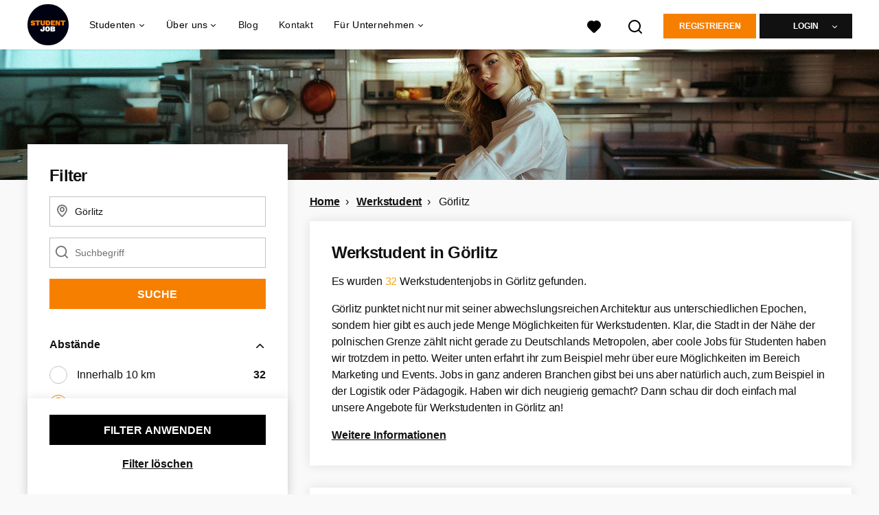

--- FILE ---
content_type: text/html; charset=utf-8
request_url: https://www.studentjob.de/werkstudent/gorlitz
body_size: 33445
content:
<!DOCTYPE html>
<html lang="de">
  <head>
    <meta charset="UTF-8">

<title>Werkstudent in Görlitz | StudentJob DE</title>
<meta name="viewport" content="width=device-width, initial-scale=1, maximum-scale=1, user-scalable=no">

<link rel="preconnect" href="https://cdn.youngcapital.nl" crossorigin>
<link rel="preconnect" href="https://cdn.youngcapital.nl">
<link rel="preconnect" href="https://fonts.googleapis.com">
<link rel="preconnect" href="https://fonts.gstatic.com" crossorigin>
<link rel="preconnect" href="https://staticdash.net">
<link rel="preconnect" href="https://youngcapital-uploads-production.s3-eu-west-1.amazonaws.com">
<link rel="preconnect" href="https://youngcapital-uploads-production.s3.eu-west-1.amazonaws.com">
<link rel="preconnect" href="https://youngcapital-uploads-production.s3.amazonaws.com">
<link rel="preload" as="style" href="https://staticdash.net/fonts/work-sans/v17/css/default.css" />
<link rel="preload" href="/assets/pages/job-opening-546726ccb43ad0b4c5fbc8145639435920bef9d9df81429fb5e6f1ba6c8d26ef.css" as="style" />

<link rel="apple-touch-icon"      sizes="57x57"   max-age="604800" href=/sjde-apple-touch-icon-57x57.png />
<link rel="apple-touch-icon"      sizes="114x114" max-age="604800" href=/sjde-apple-touch-icon-114x114.png />
<link rel="apple-touch-icon"      sizes="72x72"   max-age="604800" href=/sjde-apple-touch-icon-72x72.png />
<link rel="apple-touch-icon"      sizes="144x144" max-age="604800" href=/sjde-apple-touch-icon-144x144.png />
<link rel="apple-touch-icon"      sizes="60x60"   max-age="604800" href=/sjde-apple-touch-icon-60x60.png />
<link rel="apple-touch-icon"      sizes="120x120" max-age="604800" href=/sjde-apple-touch-icon-120x120.png />
<link rel="apple-touch-icon"      sizes="76x76"   max-age="604800" href=/sjde-apple-touch-icon-76x76.png />
<link rel="apple-touch-icon"      sizes="152x152" max-age="604800" href=/sjde-apple-touch-icon-152x152.png />
<link rel="icon" type="image/png" sizes="196x196" max-age="604800" href=/sjde-favicon-196x196.png />
<link rel="icon" type="image/png" sizes="160x160" max-age="604800" href=/sjde-favicon-160x160.png />
<link rel="icon" type="image/png" sizes="96x96"   max-age="604800" href=/sjde-favicon-96x96.png />
<link rel="icon" type="image/png" sizes="32x32"   max-age="604800" href=/sjde-favicon-32x32.png />
<link rel="icon" type="image/png" sizes="16x16"   max-age="604800" href=/sjde-favicon-16x16.png />
<meta name="msapplication-TileColor"  content="#ffffff" />
<meta name="msapplication-TileImage"  content=/sjde-mstile-144x144.png />
<meta name="msapplication-config"     content=/sjde-browserconfig.xml />
<meta name="theme-color" content="#F77F00">
<meta name="full-lang-code" content="de-de-x-sj_de" />

    <meta name="apple-itunes-app" content="app-id=1082652441, app-argument=https://www.studentjob.de/werkstudent/gorlitz" />
    <meta name="google-play-app" content="app-id=nl.studentjob" />

  <meta name="google-site-verification" content="FxIsZaEG3lU6HnCSWWlKVKQD-MATNLO6hh-TktTBt3M">

<meta name="description" content="Du möchtest gerne als Werkstudent in Görlitz arbeiten? Auf StudentJob findest du den Werkstudentenjob, der zu dir passt. Bewirb dich jetzt!" />
<meta name="author" content="StudentJob DE" />
<meta name="robots" content="index, follow" />
<meta name="owner" content="StudentJob" />
<meta name="environment" content="production" />
<meta name="referrer" content="origin-when-cross-origin" />

  <meta property="og:title" content="Werkstudent in Görlitz | StudentJob DE" />
  <meta property="og:description" content="Du möchtest gerne als Werkstudent in Görlitz arbeiten? Auf Stu..." />
  <meta property="og:type" content="website" />
  <meta property="og:site_name" content="StudentJob DE" />
  <meta property="og:url" content="https://www.studentjob.de/werkstudent/gorlitz" />


    <meta property="og:image" content="https://www.studentjob.de/assets/og-logos/social/studentjob-510518e5bdd4ddf3831a16debc7f809bf5ea045aca2b481dfadfa4becf57231b.jpg" />
    <meta property="og:image:width" content="1200"/>
    <meta property="og:image:height" content="630" />

    <meta property="fb:app_id" content="482365365151148" />

  <meta name="twitter:card" content="summary_large_image" />
    <meta name="twitter:site" content="@YoungCapital_NL" />
    <meta name="twitter:creator" content="@YoungCapital_NL" />
  <meta name="twitter:title" content="Werkstudent in Görlitz | StudentJob DE" />
  <meta name="twitter:description" content="Du möchtest gerne als Werkstudent in Görlitz arbeiten? Auf StudentJob findest du den Werkstudentenjob, der zu dir passt. Bewirb..." />

    <meta name="twitter:image" content="https://www.studentjob.de/assets/og-logos/social/studentjob-510518e5bdd4ddf3831a16debc7f809bf5ea045aca2b481dfadfa4becf57231b.jpg" />


<link rel="stylesheet" href="https://staticdash.net/fonts/work-sans/v17/css/default.css" />

<style type="text/css">
  @import url(https://cdn.youngcapital.nl/style-guide/icons/3.12.0/style.swap.css);

    /* Bootstrap Glyphicons Halflings */
    @font-face{
      font-family:"Glyphicons Halflings";
      src:url("https://www.studentjob.de/assets/glyphicons-halflings-regular-0805fb1fe24235f70a639f67514990e4bfb6d2cfb00ca563ad4b553c240ddc33.eot");
      src:url("https://www.studentjob.de/assets/glyphicons-halflings-regular-0805fb1fe24235f70a639f67514990e4bfb6d2cfb00ca563ad4b553c240ddc33.eot?#iefix") format("embedded-opentype"),
        url("https://www.studentjob.de/assets/glyphicons-halflings-regular-403acfcf0cbaebd1c28b404eec442cea53642644b3a73f91c5a4ab46859af772.woff2") format("woff2"),
        url("https://www.studentjob.de/assets/glyphicons-halflings-regular-0703369a358a012c0011843ae337a8a20270c336948a8668df5cb89a8827299b.woff") format("woff"),
        url("https://www.studentjob.de/assets/glyphicons-halflings-regular-7c9caa5f4e16169b0129fdf93c84e85ad14d6c107eb1b0ad60b542daf01ee1f0.ttf") format("truetype");
      font-weight:400;
      font-style:normal;
      font-stretch:normal;
    }
    /* YC Custom */
    @font-face {
      font-family: "yc-font";
      src:font-url("https://www.studentjob.de/assets/yc-font-a7b0871094ed68c2c2312bdec92eabef5ffa6ed822228bb182c23ddd0e479168.eot");
      src:font-url("https://www.studentjob.de/assets/yc-font-a7b0871094ed68c2c2312bdec92eabef5ffa6ed822228bb182c23ddd0e479168.eot?#iefix") format("embedded-opentype"),
        font-url("https://www.studentjob.de/assets/yc-font-1abcc95be791d29cf499331673f23a15b57cf23e02e96b56e0aafc1df51a041e.woff") format("woff"),
        font-url("https://www.studentjob.de/assets/yc-font-0f352a0365bb3006453278e56719057a5349841541e8dee50c0b11831aa1b3c4.ttf") format("truetype");
      font-weight: 400;
      font-style: normal;
    }
    [data-icon]:before{font-family: "yc-font" !important;content: attr(data-icon);font-style: normal !important;font-weight: normal !important;font-variant: normal !important;text-transform: none !important;speak: none;line-height: 1;-webkit-font-smoothing: antialiased;-moz-osx-font-smoothing: grayscale;}
    [class^="yc-icon-"]:before,[class*=" yc-icon-"]:before {font-family: "yc-font" !important;font-style: normal !important;font-weight: normal !important;font-variant: normal !important;text-transform: none !important;speak: none;line-height: 1;-webkit-font-smoothing: antialiased;-moz-osx-font-smoothing: grayscale;}
    .yc-icon-close:before {content: "\61"; }
    .yc-icon-star-empty:before {content: "\62";}
    .yc-icon-star-full:before {content: "\63";}
    .yc-icon-search:before {content: "\64";}
    .yc-icon-profile:before {content: "\65";}
    .yc-icon-arrow-left:before {content: "\66";}
    .yc-icon-arrow-right:before {content: "\67";}
    .yc-icon-money:before {content: "\68";}
</style>


<script src="/assets/jquery-5c7dcc015048ed98c0060951b988c5380363a047d30b22f181def007bd759e05.js"></script>


<link rel="search" type="application/opensearchdescription+xml" href="/opensearch.xml" title="StudentJob DE" />

<meta name="csrf-param" content="authenticity_token" />
<meta name="csrf-token" content="vSHhzfhkNh52GVVhHkEackGMJpYsjTsVJy5PqCO9GVS_IVsHj8bBmkyPIaTIUnF4u5N9tceDiKKPV935Jtqjtw" />

<script> use_styleguide_css = true; </script>
<script> new_styleguide_forms = false; </script>



  <link rel="stylesheet" href="/assets/pages/job-opening-546726ccb43ad0b4c5fbc8145639435920bef9d9df81429fb5e6f1ba6c8d26ef.css" />

<script src="/assets/application-19df785fefd34a6859f5616c768bb5a19700fc05fa4d0a2fab9214b67e0f4a6d.js" async="async"></script>
<script src="/assets/esbuild-8ade744b0c70f3b23eb9ec709423af9b7714cda2a9179b0491a503eb78b781af.js" data-turbo-track="reload" defer="defer"></script>






    <script
  data-host-application="blk"
  data-is-production="true"
  data-use-cache-from-url="/cms_pages/cookiebanner_settings"
  src="https://staticdash.net/cookie-banner/cookie-banner-2.18.0.js"
  async
></script>

    <meta name="csrf-param" content="authenticity_token" />
<meta name="csrf-token" content="GyteyAiJNoYxKG6IHs0x_tsrwvsz3WilB-7bY4TeNMEZK-QCfyvBAgu-Gk3I3lr0ITSZ2NjT2xKvl0kygbmOIg" />
      
  <link rel="next" href="https://www.studentjob.de/werkstudent/gorlitz/2?action=job_openings_index&amp;controller=job_guides&amp;guide_item_name=gorlitz&amp;job_guide=werkstudent">

      <link rel="canonical" href="https://www.studentjob.de/werkstudent/gorlitz">

  </head>

  <body
    class='
      bg
      use-ycs
      
    '
    data-turbo="false"
    data-controller="job-openings-sticky-title"
    data-action="scroll@document->job-openings-sticky-title#scrollEventListener"
  >
    <script>
  window.dataLayer = window.dataLayer || [];
  window.dataLayer.push({"environment":{"environment":"production","language":"de"},"pagetype":{"pagetype":"job_guides \u003e job_openings_index"},"facebookPixel":{"pageViewEventID":"page_view_019bdb6d-18bc-76e2-91ce-934174f4c602"}});


  var viewport = {};
  viewport.width = window.innerWidth
  viewport.height = window.innerHeight

  window.dataLayer[0].environment.viewport = viewport;
</script>

    <script>
      window.jobOpeningAbsoluteIndex = 0;
      window.dataLayer = window.dataLayer || []
      window.dataLayer.push({"searchTerm":null,"location":"Görlitz","distance":25,"categories":[],"employments":["2 (Teilzeitjob)","4 (Nebenjob/Wochenendjob)","9 (Werkstudentenstelle)"],"education":[],"languages":[],"hours":{"min":null,"max":null},"numberOfResults":32,"pages":{"numberOfPages":2,"currentPage":1}});

      // checking if we need to send the search_results event, it gets set as false from js file handling the search event
      var jobOpeningSearchResultsEventSent = window.localStorage.getItem("jobOpeningSearchResultsEventSent")
      if(jobOpeningSearchResultsEventSent != 'true') {
        window.dataLayer.push({ ecommerce: null });
        window.dataLayer.push({
          event: "search_results",
          number_of_results: 32,
          search_term: "",
          suggested_search_term: "",
          suggested_number_of_results: 0
        });
        // marking as sent so that it does not gets triggerd onload of paginated next pages of same search
        window.localStorage.setItem("jobOpeningSearchResultsEventSent", 'true')
      }
    </script>




    <!-- legacy-header -->


    <div class="new-header" data-job-openings-sticky-title-target="siteNavigation">
      <div class="new-header__container">
        <div class="new-header__item new-header__item--menu new-header__item--mobile">
  <button class="new-header__menu-toggle" aria-label="Main menu">
    <span class="nyc-icon nyc-icon-menu-hamburger new-header__menu-icon--closed"></span>
    <span class="nyc-icon nyc-icon-close-cross new-header__menu-icon--open"></span>
  </button>
  <ul class="new-header__menu-nav new-header__menu-nav--left navigation navigation--main">


        <li class="navigation__item navigation__item--top"><span class="">Jobsuche</span><div class="navigation__container"><ul class="navigation navigation--sub"><li class="navigation__item"><a href="/kandidat/anmelden" class="navigation__link">Profil anlegen</a></li><li class="navigation__item"><span class="navigation__drop">Jobbörse</span><ul class="navigation navigation--sub"><li class="navigation__item"><a href="/stellenangebote" class="navigation__link">Alle Stellenangebote</a></li><li class="navigation__item"><a href="/studentenjobs" class="navigation__link">Studentenjobs</a></li><li class="navigation__item"><a href="/nebenjob" class="navigation__link">Nebenjob</a></li><li class="navigation__item"><a href="/ferienjob" class="navigation__link">Ferienjob</a></li><li class="navigation__item"><a href="/praktikum" class="navigation__link">Praktikum</a></li><li class="navigation__item"><a href="https://www.studentjob.de/minijob" class="navigation__link">Minijob</a></li><li class="navigation__item"><a href="https://www.studentjob.de/werkstudent" class="navigation__link">Werkstudent</a></li><li class="navigation__item"><a href="/home-office-jobs" class="navigation__link">Home-Office Jobs</a></li><li class="navigation__item"><a href="/beliebte-jobs" class="navigation__link">Beliebte Jobs</a></li><li class="navigation__item"><a href="/jobs-ab-sofort" class="navigation__link">Jobs ab sofort</a></li><li class="navigation__item"><a href="https://www.studentjob.de/taetigkeitsbereich" class="navigation__link">Tätigkeitsbereiche</a></li><li class="navigation__item"><a href="/jobs-im-ausland" class="navigation__link">Jobs im Ausland</a></li><li class="navigation__item"><a href="https://www.studentjob.de/jobborse" class="navigation__link">Jobbörse</a></li><li class="navigation__item"><a href="https://www.jobbird.com/de/jobs" class="navigation__link">Jobs Deutschland</a></li></ul></li><li class="navigation__item"><span class="navigation__drop">Stellenangebote nach Stadt</span><ul class="navigation navigation--sub"><li class="navigation__item"><a href="/stellenangebote-in/berlin" class="navigation__link">Stellenangebote Berlin</a></li><li class="navigation__item"><a href="/stellenangebote-in/koln" class="navigation__link">Stellenangebote Köln</a></li><li class="navigation__item"><a href="/stellenangebote-in/munchen" class="navigation__link">Stellenangebote München</a></li><li class="navigation__item"><a href="/stellenangebote-in/hamburg" class="navigation__link">Stellenangebote Hamburg</a></li><li class="navigation__item"><a href="/stellenangebote-in/frankfurt-am-main" class="navigation__link">Stellenangebote Frankfurt</a></li><li class="navigation__item"><a href="/stellenangebote-in/stuttgart" class="navigation__link">Stellenangebote Stuttgart</a></li><li class="navigation__item"><a href="/stellenangebote-in/dortmund" class="navigation__link">Stellenangebote Dortmund</a></li><li class="navigation__item"><a href="/stellenangebote-in/nurnberg" class="navigation__link">Stellenangebote Nürnberg</a></li><li class="navigation__item"><a href="/stellenangebote-in/dusseldorf" class="navigation__link">Stellenangebote Düsseldorf</a></li><li class="navigation__item"><a href="/stellenangebote-in/hannover" class="navigation__link">Stellenangebote Hannover</a></li><li class="navigation__item"><a href="/stellenangebote-in" class="navigation__link">Alle Stellenangebote</a></li><li class="navigation__item"><a href="/stellenangebote-in-dem" class="navigation__link">Stellenangebote nach Bundesland</a></li></ul></li><li class="navigation__item"><span class="navigation__drop">Nebenjobs nach Stadt</span><ul class="navigation navigation--sub"><li class="navigation__item"><a href="/nebenjob/berlin" class="navigation__link">Nebenjob in Berlin</a></li><li class="navigation__item"><a href="/nebenjob/dusseldorf" class="navigation__link">Nebenjob in Düsseldorf</a></li><li class="navigation__item"><a href="/nebenjob/frankfurt-am-main" class="navigation__link">Nebenjob in Frankfurt</a></li><li class="navigation__item"><a href="/nebenjob/hamburg" class="navigation__link">Nebenjob in Hamburg</a></li><li class="navigation__item"><a href="/nebenjob/hannover" class="navigation__link">Nebenjob in Hannover</a></li><li class="navigation__item"><a href="/nebenjob/koln" class="navigation__link">Nebenjob in Köln</a></li><li class="navigation__item"><a href="/nebenjob/leipzig" class="navigation__link">Nebenjob in Leipzig</a></li><li class="navigation__item"><a href="/nebenjob/munchen" class="navigation__link">Nebenjob in München</a></li><li class="navigation__item"><a href="/nebenjob/stuttgart" class="navigation__link">Nebenjob in Stuttgart</a></li><li class="navigation__item"><a href="/nebenjob" class="navigation__link">Alle Nebenjobs</a></li></ul></li><li class="navigation__item"><span class="navigation__drop">Jobs für Jugendliche</span><ul class="navigation navigation--sub"><li class="navigation__item"><a href="/alter/jobs-12-jaehrige" class="navigation__link">Jobs für 12 Jährige</a></li><li class="navigation__item"><a href="/alter/jobs-13-jaehrige" class="navigation__link">Jobs für 13 Jährige</a></li><li class="navigation__item"><a href="/alter/jobs-14-jaehrige" class="navigation__link">Jobs für 14 Jährige</a></li><li class="navigation__item"><a href="/alter/jobs-15-jaehrige" class="navigation__link">Jobs für 15 Jährige</a></li><li class="navigation__item"><a href="/alter/jobs-16-jaehrige" class="navigation__link">Jobs für 16 Jährige</a></li><li class="navigation__item"><a href="/alter/jobs-17-jaehrige" class="navigation__link">Jobs für 17 Jährige</a></li><li class="navigation__item"><a href="/alter/jobs-18-jaehrige" class="navigation__link">Jobs für 18 Jährige</a></li><li class="navigation__item"><a href="/alter/schuelerjobs" class="navigation__link">Schülerjobs</a></li><li class="navigation__item"><a href="/alter/schuelerjobs/ferienjob-schueler" class="navigation__link">Ferienjob Schüler</a></li><li class="navigation__item"><a href="/alter/schuelerjobs/nebenjob-minijob-schueler" class="navigation__link">Nebenjob/Minijob für Schüler</a></li><li class="navigation__item"><a href="/alter/schuelerjobs/mindestlohn-schueler" class="navigation__link">Mindestlohn Schüler</a></li><li class="navigation__item"><a href="/alter/schuelerpraktikum" class="navigation__link">Schülerpraktikum</a></li></ul></li><li class="navigation__item"><span class="navigation__drop">Arbeiten bei</span><ul class="navigation navigation--sub"><li class="navigation__item"><a href="/karriere/alnatura-jobs" class="navigation__link">Alnatura</a></li><li class="navigation__item"><a href="/karriere/lidl-studentenjobs" class="navigation__link">Lidl</a></li><li class="navigation__item"><a href="/karriere/lieferando-jobs" class="navigation__link">Lieferando</a></li><li class="navigation__item"><a href="/karriere/deutsche-telekom-jobs" class="navigation__link">Deutsche Telekom</a></li><li class="navigation__item"><a href="/karriere/uno-fluechtlingshilfe-jobs" class="navigation__link">UNO-Flüchtlingshilfe</a></li><li class="navigation__item"><a href="/karriere" class="navigation__link">Weitere Unternehmen</a></li></ul></li><li class="navigation__item"><span class="navigation__drop">Bewerbungstipps</span><ul class="navigation navigation--sub"><li class="navigation__item"><a href="/bewerbungstipps/bewerbungsunterlagen" class="navigation__link">Bewerbungsunterlagen</a></li><li class="navigation__item"><a href="/bewerbungstipps/bewerbungsschreiben-tipps" class="navigation__link">Bewerbungsschreiben</a></li><li class="navigation__item"><a href="/bewerbungstipps/lebenslauf-tipps" class="navigation__link">Lebenslauf schreiben</a></li><li class="navigation__item"><a href="/bewerbungstipps/lebenslauf-online-schreiben" class="navigation__link">Lebenslauf online schreiben</a></li><li class="navigation__item"><a href="/bewerbungstipps/e-mail-bewerbung" class="navigation__link">E-Mail Bewerbung</a></li><li class="navigation__item"><a href="/bewerbungstipps/bewerbung-praktikum" class="navigation__link">Bewerbung Praktikum</a></li><li class="navigation__item"><a href="/bewerbungstipps/bewerbung-schuelerpraktikum" class="navigation__link">Bewerbung Schülerpraktikum</a></li><li class="navigation__item"><a href="/bewerbungstipps/bewerbungsgesprach-tipps" class="navigation__link">Bewerbungsgespräch</a></li><li class="navigation__item"><a href="/bewerbungstipps/bewerbung-zurueckziehen" class="navigation__link">Bewerbung zurückziehen</a></li><li class="navigation__item"><a href="/bewerbungstipps/bewerbung-werkstudent" class="navigation__link">Bewerbung als Werkstudent</a></li><li class="navigation__item"><a href="/bewerbungstipps" class="navigation__link">Alle Bewerbungstipps</a></li></ul></li><li class="navigation__item"><a href="/blog" class="navigation__link">Blog</a></li></ul></div></li><li class="navigation__item navigation__item--top"><span class="">Für Unternehmen</span><div class="navigation__container"><ul class="navigation navigation--sub"><li class="navigation__item"><span class="navigation__drop">Mitarbeiter finden</span><ul class="navigation navigation--sub"><li class="navigation__item"><a href="https://www.studentjob.de/unternehmen/personal-finden" class="navigation__link">Personal finden</a></li><li class="navigation__item"><a href="https://www.studentjob.de/unternehmen/personal-finden/azubi-finden" class="navigation__link">Azubi finden</a></li><li class="navigation__item"><a href="https://www.studentjob.de/unternehmen/personal-finden/werkstudent-finden" class="navigation__link">Werkstudent finden</a></li><li class="navigation__item"><a href="https://www.studentjob.de/unternehmen/personal-finden/studentische-aushilfe-finden" class="navigation__link">Studentische Aushilfe finden</a></li><li class="navigation__item"><a href="/unternehmen/personal-finden/praktikantensuche" class="navigation__link">Praktikanten finden</a></li><li class="navigation__item"><a href="https://www.studentjob.de/unternehmen/personal-finden/fachkraefte-finden" class="navigation__link">Fachkräfte finden</a></li><li class="navigation__item"><a href="https://www.studentjob.de/unternehmen/personal-finden/fuehrungskraefte-finden" class="navigation__link">Führungskräfte finden</a></li><li class="navigation__item"><a href="https://www.studentjob.de/unternehmen/personal-finden/personalsuche-deutschland" class="navigation__link">Personalsuche Deutschland</a></li><li class="navigation__item"><a href="/unternehmen/recruitment" class="navigation__link">Arbeitnehmerüberlassung</a></li></ul></li><li class="navigation__item"><span class="navigation__drop">Job inserieren</span><ul class="navigation navigation--sub"><li class="navigation__item"><a href="https://www.studentjob.de/unternehmen/personal-finden/stellenanzeige-schalten" class="navigation__link">Stellenanzeige schalten</a></li><li class="navigation__item"><a href="https://www.studentjob.de/unternehmen/personal-finden/stellenanzeige-schalten/kostenlose-stellenanzeige-schalten" class="navigation__link">Kostenlose Stellenanzeige schalten</a></li><li class="navigation__item"><a href="https://www.studentjob.de/unternehmen/personal-finden/stellenanzeige-schalten/minijob-inserieren" class="navigation__link">Minijob inserieren</a></li><li class="navigation__item"><a href="https://www.studentjob.de/unternehmen/personal-finden/stellenanzeige-schalten/ausbildungsplatz-ausschreiben" class="navigation__link">Ausbildungsplatz ausschreiben</a></li><li class="navigation__item"><a href="https://www.studentjob.de/unternehmen/personal-finden/stellenanzeige-schalten/nebenjob-inserieren" class="navigation__link">Nebenjob inserieren</a></li><li class="navigation__item"><a href="https://www.studentjob.de/unternehmen/personal-finden/stellenanzeige-schalten/praktikumsanzeige" class="navigation__link">Praktikumsanzeige</a></li><li class="navigation__item"><a href="https://www.studentjob.de/unternehmen/personal-finden/stellenanzeige-schalten/studentenjob-inserieren" class="navigation__link">Studentenjob inserieren</a></li></ul></li><li class="navigation__item"><span class="navigation__drop">Branchen</span><ul class="navigation navigation--sub"><li class="navigation__item"><a href="https://www.studentjob.de/unternehmen/personal-finden/gastronomie-personal-finden" class="navigation__link">Gastronomie Personal finden</a></li><li class="navigation__item"><a href="https://www.studentjob.de/unternehmen/personal-finden/mitarbeiter-finden-handwerk" class="navigation__link">Handwerk Mitarbeiter finden</a></li><li class="navigation__item"><a href="https://www.studentjob.de/unternehmen/personal-finden/it-mitarbeiter-finden" class="navigation__link">IT Mitarbeiter finden</a></li><li class="navigation__item"><a href="https://www.studentjob.de/unternehmen/personal-finden/it-mitarbeiter-finden/programmierer-finden" class="navigation__link">Programmierer finden</a></li><li class="navigation__item"><a href="https://www.studentjob.de/unternehmen/personal-finden/it-mitarbeiter-finden/app-programmierer-finden" class="navigation__link">App Programmierer finden</a></li><li class="navigation__item"><a href="https://www.studentjob.de/unternehmen/personal-finden/it-mitarbeiter-finden/softwareentwickler-finden" class="navigation__link">IT Mitarbeiter finden</a></li><li class="navigation__item"><a href="https://www.studentjob.de/unternehmen/personal-finden/vertriebsmitarbeiter-finden" class="navigation__link">Vertriebsmitarbeiter finden</a></li><li class="navigation__item"><a href="https://www.studentjob.de/unternehmen/personal-finden/logistik-mitarbeiter-finden" class="navigation__link">Logistik Mitarbeiter finden</a></li><li class="navigation__item"><a href="https://www.studentjob.de/unternehmen/personal-finden/pflegepersonal-finden" class="navigation__link">Pflegepersonal finden</a></li><li class="navigation__item"><a href="https://www.studentjob.de/unternehmen/personal-finden/umfrageteilnehmer-finden" class="navigation__link">Umfrageteilnehmer finden</a></li><li class="navigation__item"><a href="https://www.studentjob.de/unternehmen/personal-finden/promoter-finden" class="navigation__link">Promoter finden</a></li><li class="navigation__item"><a href="/unternehmen/personal-finden/erntehelfer-finden" class="navigation__link">Erntehelfer finden</a></li></ul></li><li class="navigation__item"><span class="navigation__drop">Praktische Tipps</span><ul class="navigation navigation--sub"><li class="navigation__item"><a href="https://www.studentjob.de/unternehmen/stellenanzeigen-tipps" class="navigation__link">Anzeige optimieren</a></li><li class="navigation__item"><a href="/kategorien/personal-finden/blog" class="navigation__link">B2B Tipps</a></li></ul></li></ul></div></li><li class="navigation__item navigation__item--top"><span class="">Info</span><div class="navigation__container"><ul class="navigation navigation--sub"><li class="navigation__item"><a href="/ueber-studentjob" class="navigation__link">Über StudentJob</a></li><li class="navigation__item"><a href="/haufig-gestellte-fragen" class="navigation__link">FAQ</a></li><li class="navigation__item"><a href="/kontakt" class="navigation__link">Kontakt</a></li></ul></div></li>

    <li class="navigation__item navigation__item--socials">

        <a title="LinkedIn" aria-label="LinkedIn" class="navigation__social" target="_blank" rel="noopener" href="https://www.linkedin.com/company/studentjob-international">
          <i class="nyc-icon nyc-icon-network-linkedin"></i>
</a>        <a title="Instagram" aria-label="Instagram" class="navigation__social" target="_blank" rel="noopener" href="https://www.instagram.com/studentjobinternational/">
          <i class="nyc-icon nyc-icon-network-insta"></i>
</a>        <a title="Twitter" aria-label="Twitter" class="navigation__social" target="_blank" rel="noopener" href="https://twitter.com/StudentJob_DE">
          <i class="nyc-icon nyc-icon-network-twitter"></i>
</a>        <a title="Facebook" aria-label="Facebook" class="navigation__social" target="_blank" rel="noopener" href="https://www.facebook.com/nebenjobs">
          <i class="nyc-icon nyc-icon-network-facebook"></i>
</a>    </li>
  </ul>
</div>

        <div class="new-header__item new-header__item--menu">
  <ul class="new-header__menu-nav navigation navigation--main navigation--desktop">
      
        <li class="navigation__item navigation__item--top"><span class="navigation__drop">Studenten</span><div class="navigation__container"><ul class="navigation navigation--sub"><li class="navigation__item"><span class="navigation__drop">Jobbörse</span><ul class="navigation navigation--sub"><li class="navigation__item"><a href="/studentenjobs" class="navigation__link">Studentenjobs</a></li><li class="navigation__item"><a href="/nebenjob" class="navigation__link">Nebenjobs</a></li><li class="navigation__item"><a href="/ferienjob" class="navigation__link">Ferienjobs</a></li><li class="navigation__item"><a href="/praktikum" class="navigation__link">Praktikum</a></li><li class="navigation__item"><a href="https://www.studentjob.de/minijob" class="navigation__link">Minijobs</a></li><li class="navigation__item"><a href="https://www.studentjob.de/werkstudent" class="navigation__link">Werkstudent</a></li><li class="navigation__item"><a href="/home-office-jobs" class="navigation__link">Home-Office Jobs</a></li><li class="navigation__item"><a href="/jobs-ab-sofort" class="navigation__link">Jobs ab sofort</a></li><li class="navigation__item"><a href="/taetigkeitsbereich" class="navigation__link">Tätigkeitsbereiche</a></li><li class="navigation__item"><a href="/beliebte-jobs" class="navigation__link">Beliebte Jobs</a></li><li class="navigation__item"><a href="https://www.studentjob.de/jobborse" class="navigation__link">Jobbörse</a></li><li class="navigation__item"><a href="https://www.jobbird.com/de/jobs" class="navigation__link">Jobs Deutschland</a></li></ul></li><li class="navigation__item"><a href="/stellenangebote" class="navigation__link navigation__link--drop">Stellenangebote</a><ul class="navigation navigation--sub"><li class="navigation__item"><a href="/stellenangebote-in" class="navigation__link">Stellenangebote je Stadt</a></li><li class="navigation__item"><a href="/stellenangebote-in-dem" class="navigation__link">Stellenangebote je Bundesland</a></li><li class="navigation__item"><a href="/stellenangebote-in/berlin" class="navigation__link">Stellenangebote Berlin</a></li><li class="navigation__item"><a href="/stellenangebote-in/koln" class="navigation__link">Stellenangebote Köln</a></li><li class="navigation__item"><a href="/stellenangebote-in/munchen" class="navigation__link">Stellenangebote München</a></li><li class="navigation__item"><a href="/stellenangebote-in/hamburg" class="navigation__link">Stellenangebote Hamburg</a></li><li class="navigation__item"><a href="/stellenangebote-in/frankfurt-am-main" class="navigation__link">Stellenangebote Frankfurt</a></li><li class="navigation__item"><a href="/stellenangebote-in/stuttgart" class="navigation__link">Stellenangebote Stuttgart</a></li><li class="navigation__item"><a href="/stellenangebote-in/dortmund" class="navigation__link">Stellenangebote Dortmund</a></li><li class="navigation__item"><a href="/stellenangebote-in/nurnberg" class="navigation__link">Stellenangebote Nürnberg</a></li><li class="navigation__item"><a href="/stellenangebote-in/dusseldorf" class="navigation__link">Stellenangebote Düsseldorf</a></li><li class="navigation__item"><a href="/stellenangebote-in/hannover" class="navigation__link">Stellenangebote Hannover</a></li></ul></li><li class="navigation__item"><span class="navigation__drop">Bewerbungstipps</span><ul class="navigation navigation--sub"><li class="navigation__item"><a href="/bewerbungstipps/bewerbungsunterlagen" class="navigation__link">Bewerbungsunterlagen</a></li><li class="navigation__item"><a href="/bewerbungstipps/bewerbungsschreiben-tipps" class="navigation__link">Bewerbungsschreiben</a></li><li class="navigation__item"><a href="/bewerbungstipps/lebenslauf-tipps" class="navigation__link">Lebenslauf schreiben</a></li><li class="navigation__item"><a href="/bewerbungstipps/lebenslauf-online-schreiben" class="navigation__link">Lebenslauf online schreiben</a></li><li class="navigation__item"><a href="/bewerbungstipps/e-mail-bewerbung" class="navigation__link">E-Mail Bewerbung</a></li><li class="navigation__item"><a href="/bewerbungstipps/bewerbung-praktikum" class="navigation__link">Bewerbung Praktikum</a></li><li class="navigation__item"><a href="/bewerbungstipps/bewerbung-schuelerpraktikum" class="navigation__link">Bewerbung Schülerpraktikum</a></li><li class="navigation__item"><a href="/bewerbungstipps/bewerbungsgesprach-tipps" class="navigation__link">Bewerbungsgespräch</a></li><li class="navigation__item"><a href="/bewerbungstipps/bewerbung-zurueckziehen" class="navigation__link">Bewerbung zurückziehen</a></li><li class="navigation__item"><a href="/bewerbungstipps" class="navigation__link">Alle Bewerbungstipps</a></li></ul></li><li class="navigation__item"><span class="navigation__drop">Info</span><ul class="navigation navigation--sub"><li class="navigation__item"><a href="/haufig-gestellte-fragen" class="navigation__link">FAQ</a></li><li class="navigation__item"><a href="/kontakt" class="navigation__link">Kontakt</a></li><li class="navigation__item"><a href="/alter" class="navigation__link">Infos über Alter</a></li></ul></li><li class="navigation__item"><span class="navigation__drop">Jobs im Ausland</span><ul class="navigation navigation--sub"><li class="navigation__item"><a href="/jobs-im-ausland/portugal" class="navigation__link">Arbeiten in Portugal</a></li><li class="navigation__item"><a href="/jobs-im-ausland/griechenland" class="navigation__link">Arbeiten in Griechenland</a></li><li class="navigation__item"><a href="/jobs-im-ausland/spanien" class="navigation__link">Arbeiten in Spanien</a></li><li class="navigation__item"><a href="/jobs-im-ausland/niederlande" class="navigation__link">Arbeiten in den Niederlanden</a></li><li class="navigation__item"><a href="/jobs-im-ausland" class="navigation__link">Alle Jobs im Ausland</a></li></ul></li></ul></div></li><li class="navigation__item navigation__item--top"><span class="navigation__drop">Über uns</span><div class="navigation__container"><ul class="navigation navigation--sub"><li class="navigation__item"><span class="navigation__drop">Wer wir sind</span><ul class="navigation navigation--sub"><li class="navigation__item"><a href="/ueber-studentjob" class="navigation__link">Über uns</a></li><li class="navigation__item"><a href="/ueber-studentjob/arbeite-mit-uns" class="navigation__link">Arbeiten bei StudentJob</a></li></ul></li></ul></div></li><li class="navigation__item navigation__item--top"><a href="/blog" class="navigation__link">Blog</a></li><li class="navigation__item navigation__item--top"><a href="/kontakt" class="navigation__link">Kontakt</a></li><li class="navigation__item navigation__item--top"><span class="navigation__drop">Für Unternehmen</span><div class="navigation__container"><ul class="navigation navigation--sub"><li class="navigation__item"><a href="https://www.studentjob.de/unternehmen" class="navigation__link navigation__link--drop">Mitarbeiter finden</a><ul class="navigation navigation--sub"><li class="navigation__item"><a href="https://www.studentjob.de/unternehmen/personal-finden" class="navigation__link">Personal finden</a></li><li class="navigation__item"><a href="https://www.studentjob.de/unternehmen/personal-finden/azubi-finden" class="navigation__link">Azubi finden</a></li><li class="navigation__item"><a href="https://www.studentjob.de/unternehmen/personal-finden/werkstudent-finden" class="navigation__link">Werkstudent finden</a></li><li class="navigation__item"><a href="https://www.studentjob.de/unternehmen/personal-finden/studentische-aushilfe-finden" class="navigation__link">Studentische Aushilfe finden</a></li><li class="navigation__item"><a href="https://www.studentjob.de/unternehmen/personal-finden/praktikantensuche" class="navigation__link">Praktikanten finden</a></li><li class="navigation__item"><a href="https://www.studentjob.de/unternehmen/personal-finden/fachkraefte-finden" class="navigation__link">Fachkräfte finden</a></li><li class="navigation__item"><a href="https://www.studentjob.de/unternehmen/personal-finden/fuehrungskraefte-finden" class="navigation__link">Führungskräfte finden</a></li><li class="navigation__item"><a href="https://www.studentjob.de/unternehmen/personal-finden/personalsuche-deutschland" class="navigation__link">Personalsuche Deutschland</a></li><li class="navigation__item"><a href="/unternehmen/recruitment" class="navigation__link">Arbeitnehmerüberlassung</a></li></ul></li><li class="navigation__item"><a href="https://www.studentjob.de/unternehmen/personal-finden/stellenanzeige-schalten" class="navigation__link navigation__link--drop">Stellenanzeige schalten</a><ul class="navigation navigation--sub"><li class="navigation__item"><a href="https://www.studentjob.de/unternehmen/personal-finden/stellenanzeige-schalten/kostenlose-stellenanzeige-schalten" class="navigation__link">Kostenlose Stellenanzeige schalten</a></li><li class="navigation__item"><a href="https://www.studentjob.de/unternehmen/personal-finden/stellenanzeige-schalten/studentenjob-inserieren" class="navigation__link">Studentenjob inserieren</a></li><li class="navigation__item"><a href="https://www.studentjob.de/unternehmen/personal-finden/stellenanzeige-schalten/minijob-inserieren" class="navigation__link">Minijob inserieren</a></li><li class="navigation__item"><a href="https://www.studentjob.de/unternehmen/personal-finden/stellenanzeige-schalten/ausbildungsplatz-ausschreiben" class="navigation__link">Ausbildungsplatz inserieren</a></li><li class="navigation__item"><a href="https://www.studentjob.de/unternehmen/personal-finden/stellenanzeige-schalten/nebenjob-inserieren" class="navigation__link">Nebenjob inserieren</a></li><li class="navigation__item"><a href="https://www.studentjob.de/unternehmen/personal-finden/stellenanzeige-schalten/praktikumsanzeige" class="navigation__link">Praktikumsplatz inserieren</a></li></ul></li><li class="navigation__item"><span class="navigation__drop">Branchen</span><ul class="navigation navigation--sub"><li class="navigation__item"><a href="https://www.studentjob.de/unternehmen/personal-finden/gastronomie-personal-finden" class="navigation__link">Gastronomie Personal finden</a></li><li class="navigation__item"><a href="https://www.studentjob.de/unternehmen/personal-finden/mitarbeiter-finden-handwerk" class="navigation__link">Handwerk Mitarbeiter finden</a></li><li class="navigation__item"><a href="https://www.studentjob.de/unternehmen/personal-finden/it-mitarbeiter-finden" class="navigation__link">IT Mitarbeiter finden</a></li><li class="navigation__item"><a href="https://www.studentjob.de/unternehmen/personal-finden/it-mitarbeiter-finden/programmierer-finden" class="navigation__link">Programmierer finden</a></li><li class="navigation__item"><a href="https://www.studentjob.de/unternehmen/personal-finden/it-mitarbeiter-finden/app-programmierer-finden" class="navigation__link">App Programmierer finden</a></li><li class="navigation__item"><a href="https://www.studentjob.de/unternehmen/personal-finden/it-mitarbeiter-finden/softwareentwickler-finden" class="navigation__link">Softwareentwickler finden</a></li><li class="navigation__item"><a href="https://www.studentjob.de/unternehmen/personal-finden/vertriebsmitarbeiter-finden" class="navigation__link">Vertriebsmitarbeiter finden</a></li><li class="navigation__item"><a href="https://www.studentjob.de/unternehmen/personal-finden/logistik-mitarbeiter-finden" class="navigation__link">Logistik Mitarbeiter finden</a></li><li class="navigation__item"><a href="https://www.studentjob.de/unternehmen/personal-finden/pflegepersonal-finden" class="navigation__link">Pflegepersonal finden</a></li><li class="navigation__item"><a href="https://www.studentjob.de/unternehmen/personal-finden/umfrageteilnehmer-finden" class="navigation__link">Umfrageteilnehmer finden</a></li><li class="navigation__item"><a href="https://www.studentjob.de/unternehmen/personal-finden/promoter-finden" class="navigation__link">Promoter finden</a></li><li class="navigation__item"><a href="https://www.studentjob.de/unternehmen/personal-finden/erntehelfer-finden" class="navigation__link">Erntehelfer finden</a></li></ul></li><li class="navigation__item"><span class="navigation__drop">Praktische Tipps &amp; Kontakt</span><ul class="navigation navigation--sub"><li class="navigation__item"><a href="/unternehmen/stellenanzeigen-tipps" class="navigation__link">Anzeige optimieren</a></li><li class="navigation__item"><a href="/kategorien/personal-finden/blog" class="navigation__link">B2B Tipps</a></li><li class="navigation__item"><a href="/haufig-gestellte-fragen" class="navigation__link">FAQ</a></li><li class="navigation__item"><a href="/kontakt" class="navigation__link">Kontakt</a></li></ul></li></ul></div></li>
  </ul>
</div>

        <div class="new-header__item new-header__item--favorites ">
  <a class="new-header__link" aria-label="Alle Favoriten ansehen" href="/kandidat/favoriten">
    <div class="new-header__favorites-icon">
      <img alt="Herz" src="/assets/icons/svg/icon-favourite-filled-3de5d46f56bdae68d7267176c73959be6a934c63f885c029858ee4b798962fe5.svg" width="22" height="22" />
      <span class="new-header__favorites-count hidden">
        0
      </span>
    </div>
</a></div>


        <div class="new-header__item new-header__item--logo">
          <a href="/" class="new-header__logo">
            <img width="60" height="60" src="https://www.studentjob.de/logos/svg/sjde.svg" alt="StudentJob DE_logo" title="StudentJob DE" class="new-header__image">
          </a>
        </div>

        <div class="new-header__item new-header__item--search search search--job-listing">
          <button class="search__toggle" aria-label="Suchen">
            <img alt="Lupe" src="/assets/icons/svg/icon-search-d6b422475f7b015089cb87cc67d0644a18daa19e55f6d8114d874f22e5e6db23.svg" width="22" height="22" />
          </button>
        </div>

          <div class="new-header__item new-header__item--user-menu user-menu user-menu-toggle--logged-out">
    <button class="new-header__menu-toggle" aria-label="Login">
      <span class="nyc-icon nyc-icon-avatar new-header__menu-icon--closed"></span>
      <span class="nyc-icon nyc-icon-close-cross new-header__menu-icon--open"></span>
    </button>

      


      <ul class="new-header__menu-nav navigation navigation--main new-header__menu-nav--right hidden-lg hidden-md">
          <li class="navigation__item">
            <span>
              Student
            </span>
            <div class="navigation__container">
              <ul class="navigation navigation--sub">
                <li class="navigation__item">
                  <a class="navigation__link" href="/kandidat/anmelden">Kostenlos registrieren</a>
                </li>
                <li class="navigation__item" data-test="job-board-login-button-mobile">
                  <a class="navigation__link" data-method="post" href="/accounts/auth/studentjob_id">Einloggen</a>
                </li>
              </ul>
            </div>
          </li>
        <li class="navigation__item">
          <span>
            Unternehmen
          </span>
          <div class="navigation__container">
            <ul class="navigation navigation--sub">
              <li class="navigation__item">
                <a class="navigation__link" href="#">
                  <a class="navigation__link" href="/betreff/anmelden">Registrieren</a>
                </a>
              </li>
              <li class="navigation__item">
                <a class="navigation__link" href="/betreff/einloggen">Einloggen</a>
              </li>
            </ul>
          </div>
        </li>
      </ul>

      <ul class="new-header__menu-nav navigation navigation--main user-menu--anonymus hidden-xs hidden-sm">
        <li class="navigation__item menu-select">
          <ul class="menu-select__list menu-select__list--dropless">
            <li class="menu-select__item menu-select__item--borderless">
              <button class="new-header__btn new-header__btn--drop" type="button">
                Registrieren
              </button>
            </li>
            <li class="menu-select__item menu-select__item--login">
              <a class="menu-select__link" href="/kandidat/anmelden">Student</a>
            </li>
            <li class="menu-select__item menu-select__item--login">
              <a class="menu-select__link" href="/betreff/anmelden">UNTERNEHMEN</a>
            </li>
          </ul>
        </li>
        <li class="navigation__item menu-select">
          <ul class="menu-select__list menu-select__list--dropless">
            <li class="menu-select__item menu-select__item--borderless">
              <button class="new-header__btn new-header__btn--black  new-header__btn--drop">
                Login
              </button>
            </li>
            <li class="menu-select__item menu-select__item--login" data-test="job-board-login-button-desktop">
              <a class="menu-select__link" data-method="post" href="/accounts/auth/studentjob_id">Student</a>
            </li>
            <li class="menu-select__item menu-select__item--login">
              <a class="menu-select__link" data-toggle="modal" data-target="#customerLogin" data-keyboard="true" href="javascript:void(0)">Unternehmen</a>
            </li>
          </ul>
        </li>
      </ul>
  </div>


      </div>

    </div>

    <div class="card search__box search--job-listing">
  <nav class="tabs">
    <ul>
      <li class="tab col tab--active">
        <a href='javascript:void(0);' class="tab__text" data-search-type="search--job-listing">
          Stellenangebote
        </a>
      </li>
      <li class="tab col">
        <a href='javascript:void(0);' class="tab__text" data-search-type="search--all-site">
          Gesamte Website
        </a>
      </li>
    </ul>
  </nav>

  <div class="card__body mw-none">
    <div class="search__form search--all-site">
      <form action="/zoeken" accept-charset="UTF-8" method="get">
        <div class="row">
          <div class="col-xs-12">
            <input type="text" name="search[keywords_scope]" id="search_whole_site" maxlength="255" placeholder="Ganze Website durchsuchen" class="search__input" />
          </div>
        </div>
        <div class="row">
          <div class="col-xs-12">
            <input type="submit" name="commit" value="Ganze Website durchsuchen" class="new-header__btn" data-disable-with="Ganze Website durchsuchen" />
          </div>
        </div>
</form>    </div>
    <div class="search__form search--job-listing">
      <form id="job_opening_search" action="/stellenangebote" accept-charset="UTF-8" method="get">
        <div class="row">
          <div class="col-xs-12 pb-2x">
            <div class="u-position--relative">
              <input type="text" name="search[zipcode_eq]" id="session_search_zipcode_eq" value="Görlitz" placeholder="Postleitzahl oder Ort" class="js-typeahead search__input search_zipcode_track" aria-label="Postleitzahl oder Ort" data-js-typeahead-ajax-data-path="https://www.studentjob.de/assets/de-3dfa9bb179cdb59a36bb7bfdf6c5cb7f3b535d652a17694fe6afd88ed80f729b.json" />

              <i class="flex-row center-xs middle-xs nyc-icon nyc-icon-location"></i>
            </div>
          </div>
        </div>
        <div class="row">
          <div class="col-xs-12 pb-2x">
            <div class="u-position--relative">
                <input type="text" name="search[keywords_scope]" id="search_keywords_scope" placeholder="Suchbegriff" class="search__input" />

              <i class="flex-row center-xs middle-xs nyc-icon nyc-icon-search"></i>
            </div>
          </div>
        </div>
        <div class="row">
          <div class="col-xs-12">
            <input type="submit" name="commit" value="Suchen" class="new-header__btn" data-page-type="job_guides:job_openings_index" data-search-source="header_navigation" data-search-tracker="job_opening" data-disable-with="Suchen" />
          </div>
        </div>
</form>    </div>
  </div>
</div>

    <!-- Temporary here -->
    <script type="text/javascript">
      if (typeof Object.assign != 'function') {
        // Must be writable: true, enumerable: false, configurable: true
        Object.defineProperty(Object, "assign", {
          value: function assign(target, varArgs) { // .length of function is 2
            'use strict';
            if (target == null) { // TypeError if undefined or null
              throw new TypeError('Cannot convert undefined or null to object');
            }

            var to = Object(target);

            for (var index = 1; index < arguments.length; index++) {
              var nextSource = arguments[index];

              if (nextSource != null) { // Skip over if undefined or null
                for (var nextKey in nextSource) {
                  // Avoid bugs when hasOwnProperty is shadowed
                  if (Object.prototype.hasOwnProperty.call(nextSource, nextKey)) {
                    to[nextKey] = nextSource[nextKey];
                  }
                }
              }
            }
            return to;
          },
          writable: true,
          configurable: true
        });
      }
      (function () {
        if ( typeof window.CustomEvent === "function" ) return false; //If not IE

        function CustomEvent ( event, params ) {
          params = params || { bubbles: false, cancelable: false, detail: undefined };
          var evt = document.createEvent( 'CustomEvent' );
          evt.initCustomEvent( event, params.bubbles, params.cancelable, params.detail );
          return evt;
        }

        CustomEvent.prototype = window.Event.prototype;

        window.Event = CustomEvent;
      })();


    /**
     * SearchBox responsible for searh box component
     * @param {Object} optional elements to which the box is binded
     **/

      var SearchBox = function(elements) {
        var ELEMENTS = {
          user: jQuery('.new-header__item--user-menu'),
          menu: jQuery('.search'),
          btn: jQuery('.search__toggle'),
          bar: jQuery('.search__box'),
          type: jQuery('[data-search-type]'),
          body: jQuery('body'),
          html: document.getElementsByTagName("html")[0]
        };

        this.ELEMENTS = Object.assign(ELEMENTS, elements);

        this.open = false;
        this.init();
      }

      SearchBox.prototype.init = function() {
        this.toggleEvent = new Event('toggleSearchBar');

        this.hideOnOverlay();
        this.bindButtonClick();
      }

      SearchBox.prototype.bindButtonClick = function() {
        var self = this;
        var btn = this.ELEMENTS.btn;
        var bar = this.ELEMENTS.bar;
        var type = this.ELEMENTS.type;

        for (var i = 0; i < btn.length; i++) {
          btn[i].addEventListener('click', function(e) {
            e.preventDefault();
            var disable = !bar.hasClass('search__box--open')
            self.toggle(disable);
          });
        }

        for (var i = 0; i < type.length; i++) {
          type[i].addEventListener('click', function() {
            $(".tab--active").removeClass('tab--active');
            $(this).parent().addClass('tab--active');

            self.toggleType(this.dataset.searchType)
          });
        }
      }

      SearchBox.prototype.toggle = function(show) {
        var visible = show || false;
        var bar = this.ELEMENTS.bar;
        var body = this.ELEMENTS.body;
        var html = this.ELEMENTS.html;
        this.open = visible;

        document.dispatchEvent(this.toggleEvent);
        if (visible) {
          var type = bar.attr('class').split(' ').filter(function(word) { return word.match('search--'); });

          this.positionBox();
          this.focusInput(type[0]);

          body.addClass('new-menu-search');
          bar.addClass('search__box--open');

          if (window.matchMedia("(max-width: 1023px)").matches) {
            html.style.cssText ="overflow:hidden;position:relative;height:100vh;";
          }
        } else {
          body.removeClass('new-menu-search');
          bar.removeClass('search__box--open');

          html.style = "";
        }
      };

      SearchBox.prototype.focusInput = function(type) {
        var visible = this.ELEMENTS.bar.find('.' + type);

        setTimeout(function() {
          visible.find('input[type="text"]').first().focus();
        }, 100);
      }

      SearchBox.prototype.toggleType = function(type) {
        var types = this.ELEMENTS.type;
        var bar = this.ELEMENTS.bar;

        for (var i = 0; i < types.length; i++) {
          bar.removeClass(types[i].dataset.searchType);
        }

        bar.toggleClass(type);
        this.focusInput(type);
      }

      SearchBox.prototype.positionBox = function() {
        var bar = this.ELEMENTS.bar;
        var menu = this.ELEMENTS.menu;
        var user = this.ELEMENTS.user;

        if (window.matchMedia("(min-width: 1024px)").matches) {
          bar.css('left', menu[0].offsetWidth + menu[0].offsetLeft - bar[0].offsetWidth + user[0].offsetWidth - 5 + 'px');
        } else {
          bar.css('left', 0);
        }
      }

      SearchBox.prototype.hideOnOverlay = function() {
        var menu = this.ELEMENTS.menu;
        var body = this.ELEMENTS.body;
        var bar = this.ELEMENTS.bar;
        var self = this;

        document.addEventListener('click', function(e) {
          if (e.target.tagName == "BODY" || e.target.className == "new-header" && body.hasClass('new-menu-search')) {
            self.toggle();
          }
        })
      };

      /**
       * [NewMenu description]
       */
      var NewMenu = function() {
        this.ELEMENTS = {
          body: jQuery('body'),
          menu: {
            btns: jQuery('.new-header__menu-toggle'),
            select: jQuery('[data-menu-select]'),
            sub: jQuery('.new-header__item--mobile .navigation--sub .navigation__drop'),
            links: jQuery('.navigation__link'),
            desktop: {
              top: jQuery('.navigation--desktop > .navigation__item--top, .user-menu-toggle--logged-in'),
              sub: jQuery('.navigation--desktop .navigation__link')
            }
          }
        }

        this.TIMEOUT_CLOSE_SUB = setTimeout("", 0)

        this.init();
      }

      NewMenu.prototype.init = function() {
        var search = {
          menu: jQuery('.search'),
          btn: jQuery('.search__toggle'),
          bar: jQuery('.search__box'),
          type: jQuery('[data-search-type]'),
        };

        var self = this;

        this.search = new SearchBox(search);
        this.initDropdowns();
        this.initUserDropdown();
        this.initSubMenus();
        this.initMenus();
        this.initSelects();
        this.initLinks();

        document.addEventListener('toggleSearchBar', function() {
          self.closeAll.call(self);
          if (self.search.open) {
            self.toggleScrollable(true);
          }
        });
      }

      NewMenu.prototype.initLinks = function() {
        var self = this;

        jQuery.each(this.ELEMENTS.menu.links, function(i, link) {
          link.addEventListener('click', function() {
            if (!this.classList.contains('navigation__link--drop')) {
              /* Timeout for waiting page draw so the animation is smooth */
              setTimeout(function() {
                self.closeAll();
              }, 250);

              // scroll to page top
              document.body.scrollTop = document.documentElement.scrollTop = 0;
            }
          });
        });
      }

      NewMenu.prototype.initMenus = function() {
        var self = this,
            btns = this.ELEMENTS.menu.btns,
            body = this.ELEMENTS.body;

        for (var i = 0; i < btns.length; i++) {
          btns[i].addEventListener('click', function() {
            var button = this;

            if (button.classList.contains('new-header__menu-toggle--open')) {
              self.closeAll();
              document.querySelector(".new-header").classList.remove("-menu-opened");
            } else {
              self.closeAll();
              self.toggleScrollable(true);
              self.search.toggle(false);
              setTimeout(function() {
                document.querySelector(".new-header").classList.add("-menu-opened");
                button.classList.add('new-header__menu-toggle--open');
              }, 0)
            }
          });
        }
      }

      NewMenu.prototype.initSelects = function() {
        var select = this.ELEMENTS.menu.select;
        jQuery.each(select, function(i, sel) {
          sel.addEventListener('touchend', function(e) {
            if (!this.classList.contains('menu-select__list--visible')) {
              e.preventDefault();
              this.classList.add('menu-select__list--visible');
            }
          });
        });
      }

      NewMenu.prototype.initSubMenus = function() {
        var sub = this.ELEMENTS.menu.sub;

        jQuery.each(sub, function(i, menu) {
          menu.addEventListener('click', function() {
            jQuery(this.nextElementSibling).stop().slideToggle(250);
          });
        });
      }

      NewMenu.prototype.listenTopElements = function(e, topElem) {
        var self = this;

        if (!topElem.classList.contains('navigation__item--active') && !topElem.classList.contains('user-menu')) {
          jQuery.each(this.ELEMENTS.menu.desktop.top, function(i, elem) {
            setTimeout(elem.classList.remove('navigation__item--active', 'user-menu--active'), 0);
          });

          document.addEventListener('click', self.listenCloseOnClickOut, true);

          if (topElem.children[0].className == 'navigation__drop') {
            topElem.classList.add('navigation__item--active');
          }
        } else {
          if (e.target.classList.contains('navigation__item--top')) {
            topElem.classList.remove('navigation__item--active');
          }
        }
      }

      NewMenu.prototype.listenDesktopUserElements = function(e, userElem) {
        if (window.matchMedia("(min-width: 992px)").matches) {
          var self = this;

          if (!jQuery(userElem).hasClass('user-menu--active')) {
            document.addEventListener('click', self.listenCloseUserOnClickOut, true);

            jQuery.each(this.ELEMENTS.menu.desktop.top, function(i, elem) {
              setTimeout(elem.classList.remove('navigation__item--active'), 0);
            });

            jQuery(userElem).addClass('user-menu--active');
          } else {
            if (e.target.classList.contains("new-header__item--user-menu")) {
              jQuery(userElem).removeClass('user-menu--active');
            }
          }
        }
      }

      NewMenu.prototype.initDropdowns = function () {
        var self = this;

        jQuery.each(this.ELEMENTS.menu.desktop.top, function(i, elem) {
          elem.addEventListener('click', function(e) {
            self.listenTopElements(e, elem);
          }, true);
        });
      }

      NewMenu.prototype.initUserDropdown = function () {
        var self = this,
            elems = jQuery(".user-menu");

        jQuery.each(elems, function(i, elem) {
          elem.addEventListener('click', function(e) {
            self.listenDesktopUserElements(e, elem);
          }, true);
        })
      }

      NewMenu.prototype.listenCloseOnClickOut = function(e) {
        if (!jQuery(".navigation__item--active, .user-menu--active")) return false;

        var newHeader  = jQuery(".new-header"),
            mouseX     = e.clientX,
            mouseY     = e.clientY,
            activeItem = jQuery(".navigation__item--active, .user-menu--active");

        var hoveredElement = document.elementFromPoint(mouseX, mouseY);

        var containsElement       = newHeader.has(hoveredElement),
            activeIsHovered       = activeItem == hoveredElement,
            activeContainsHovered = activeItem.has(hoveredElement);

        if (typeof containsElement[0] == 'undefined') {
          this.TIMEOUT_CLOSE_SUB = setTimeout(function() { activeItem.removeClass('navigation__item--active user-menu--active') }, 0);
        } else {
          if ((activeIsHovered && activeContainsHovered) === true) {
            this.TIMEOUT_CLOSE_SUB = setTimeout(function() { activeItem.removeClass('navigation__item--active user-menu--active') }, 0);
          }
        }

        document.removeEventListener(e.type, arguments.callee);
      }

      NewMenu.prototype.listenCloseUserOnClickOut = function(e) {
        if (!jQuery(".navigation__item--active, .user-menu--active")) return false;

        var newHeader  = jQuery(".new-header"),
            mouseX     = e.clientX,
            mouseY     = e.clientY,
            favoriteElement = $(".nyc-icon.nyc-icon-favorite-filled")[0],
            navLiItems = $(".navigation--desktop")[0],
            activeItem = jQuery(".navigation__item--active, .user-menu--active");

        var hoveredElement = document.elementFromPoint(mouseX, mouseY);

        var containsElement       = newHeader.has(hoveredElement),
            activeIsHovered       = activeItem == hoveredElement,
            activeContainsHovered = activeItem.has(hoveredElement),
            isNavLiItems          = hoveredElement == navLiItems,
            isFavorite            = hoveredElement == favoriteElement;

        if (typeof containsElement[0] == 'undefined' || isFavorite || isNavLiItems) {
          this.TIMEOUT_CLOSE_SUB = setTimeout(function() { activeItem.removeClass('navigation__item--active user-menu--active') }, 0);
        } else {
          if ((activeIsHovered && activeContainsHovered) === true) {
            this.TIMEOUT_CLOSE_SUB = setTimeout(function() { activeItem.removeClass('navigation__item--active user-menu--active') }, 0);
          }
        }

        document.removeEventListener(e.type, arguments.callee);
      }

      NewMenu.prototype.toggleScrollable = function(disable) {
        var isDisabled = disable || false;

        // isDisabled ? this.ELEMENTS.body.classList.add('is-non-scrollable')
          // : this.ELEMENTS.body.classList.remove('is-non-scrollable');
      }

      NewMenu.prototype.closeAll = function() {
        var btns = this.ELEMENTS.menu.btns;

        for (var i = 0; i < btns.length; i++) {
          btns[i].classList.remove('new-header__menu-toggle--open');
        }

        var newHeader  = jQuery(".new-header"),
            activeItem = jQuery(".navigation__item--active, .user-menu--active")

        if (newHeader.has(activeItem)) {
          activeItem.removeClass('navigation__item--active user-menu--active');
        }

        this.toggleScrollable();
      }

      new NewMenu();
    </script>


    <section class="ribbon
                
                
                
                
                "
          data-has-ribbon-youtube-video="false"
          data-has-ribbon-video="false"
          data-job-openings-sticky-title-target="siteRibbon"
          id="site_ribbon">

        <style>
            .random_ribbon_image {
              background-image: url('https://youngcapital-uploads-production.s3.eu-west-1.amazonaws.com/uploads/ribbon_image/image/0000/0077/mobile_guy-truck.jpg');
            }
            @media only screen and (min-width: 641px) {
              .random_ribbon_image {
                background-image: url('https://youngcapital-uploads-production.s3.eu-west-1.amazonaws.com/uploads/ribbon_image/image/0000/0080/girl-in-kitchen.jpg');
              }
            }
        </style>

        <div class="ribbon__image ribbon--parallax random_ribbon_image"></div>

      <div class="ribbon__container container container-fluid">

        

      </div>
</section>




    

    <main class="content container container-fluid">
      
      

<div
  class="row job-opening__index"
  data-controller="job-openings-source"
  data-action="load@window->job-openings-source#track"
  data-job-openings-source-source-value="job_guides"
>
  <div class="col-xs-12 col-md-4">
    <div class="mobile_seo_text hidden-xs hidden-sm">
      <div class="saved-job-search-form-container-mobile">
        
<form class="js-search-with-aggregations filter -used " id="job_opening_search" action="/stellenangebote" accept-charset="UTF-8" method="get">

    <input type="hidden" name="region_name" id="region_name" autocomplete="off" />
    <input type="hidden" name="search[regions][id]" id="search_regions_id" autocomplete="off" />
    <input type="hidden" name="search[provinces][id]" id="search_provinces_id" autocomplete="off" />
    <input type="hidden" name="job_guide_name" id="job_guide_name" autocomplete="off" />

  
  

  <div class="job-opening-aggregations card card--full-width  card--top">
    <div class="card__body filter__heading select-items-toggler hidden-md hidden-lg ">
      <button type="button" class="btn btn--secondary btn--wide">
        Filter
        <i class="nyc-icon nyc-icon-arrow-down"></i>
      </button>
    </div>
    <div class="filter__fieldsets hidden-sm">
      <div class="card__body mt-md-4x filter__search">
        <h3 class="
          mb-2x
          hidden-sm
          hidden-xs
          
        ">
          <span class="hidden">Finde hier den Job, der zu dir passt</span>
          <span class="">Filter</span>
        </h3>
        <fieldset>
          <div class="top-xs string required search_zipcode_eq"><div class="input input--wrap row pt-0"><div class="col-xs-12"><div class="u-position--relative"><input class="input__text input__control string required js-typeahead search_zipcode_track" data-js-typeahead-ajax-data-path="https://www.studentjob.de/assets/de-3dfa9bb179cdb59a36bb7bfdf6c5cb7f3b535d652a17694fe6afd88ed80f729b.json" data-hj-allow="" placeholder="Postleitzahl oder Ort" type="text" value="Görlitz" name="search[zipcode_eq]" id="search_zipcode_eq" /><i class="flex-row center-xs middle-xs nyc-icon nyc-icon-location"></i></div></div></div></div>

            <div class="top-xs string required search_keywords_scope"><div class="input input--wrap row"><div class="col-xs-12"><div class="u-position--relative"><input class="input__text input__control string required" data-hj-allow="" placeholder="Suchbegriff" type="text" name="search[keywords_scope]" id="search_keywords_scope" /><i class="flex-row center-xs middle-xs nyc-icon nyc-icon-search"></i></div></div></div></div>

          <div class="input pb-0">
            <span class="w-100 hidden"><button value="submit" type="submit" class="btn btn--primary btn btn--primary btn--wide" data-page-type="job_guides:job_openings_index" data-search-source="vacancy_listing_page">Suchen</button></span>
            <span class="w-100 "><button value="submit" type="submit" class="btn btn--primary btn btn--primary btn--wide" data-page-type="job_guides:job_openings_index" data-search-source="vacancy_listing_page">Suche</button></span>
          </div>
        </fieldset>
      </div>

      <input type="hidden" name="sort_by" id="sort_by" value="published_date" autocomplete="off" />

      <div class="">
            
<div class="card__body job-opening-aggregation pt-0" style="order: 0">
  <fieldset>
    <legend class="select-items-toggler">
      Abstände
      <i class="nyc-icon nyc-icon-arrow-up"></i>
    </legend>
    <div class="aggregation-toggle-items">

        <div class="input input--buttons">
          <input
              id="search_geo_distance_eq_10_desktop"
              name="search[geo_distance_eq]"
              type="radio"
              class="input__button"
              value="10"
              
          />
          <label class="input__label" for="search_geo_distance_eq_10_desktop">
            <span>
              Innerhalb 10 km
            </span>
          </label>
          <data class="badge" value="32">32</data>
        </div>

        <div class="input input--buttons">
          <input
              id="search_geo_distance_eq_25_desktop"
              name="search[geo_distance_eq]"
              type="radio"
              class="input__button"
              value="25"
              checked
          />
          <label class="input__label" for="search_geo_distance_eq_25_desktop">
            <span>
              Innerhalb 25 km
            </span>
          </label>
          <data class="badge" value="32">32</data>
        </div>

        <div class="input input--buttons">
          <input
              id="search_geo_distance_eq_50_desktop"
              name="search[geo_distance_eq]"
              type="radio"
              class="input__button"
              value="50"
              
          />
          <label class="input__label" for="search_geo_distance_eq_50_desktop">
            <span>
              Innerhalb 50 km
            </span>
          </label>
          <data class="badge" value="34">34</data>
        </div>

        <div class="input input--buttons">
          <input
              id="search_geo_distance_eq_100_desktop"
              name="search[geo_distance_eq]"
              type="radio"
              class="input__button"
              value="100"
              
          />
          <label class="input__label" for="search_geo_distance_eq_100_desktop">
            <span>
              Innerhalb 100 km
            </span>
          </label>
          <data class="badge" value="65">65</data>
        </div>
    </div>
  </fieldset>
</div>


              
<div class="card__body job-opening-aggregation" style="order: 1">
  <fieldset>
    <legend class="select-items-toggler">
      Art der Anstellung
      <i class="nyc-icon nyc-icon-arrow-down"></i>
    </legend>

    <div class="aggregation-toggle-items hidden">

        <div class="input input--buttons input--square  js-aggregation-item">
          <div>
            <input
              
              id="search_job_types_id_5_desktop"
              name="search[job_types][id][]"
              type="checkbox"
              class="input__button function-aggregate"
              value="5"
              data-aggregation-name="job_types"
              data-item-name="Ferienjob"
              data-item-index="0">
            <label class="input__label" for="search_job_types_id_5_desktop">
              Ferienjob
            </label>
          </div>

          <data class="badge" value="30">
            30
          </data>
        </div>

        <div class="input input--buttons input--square  js-aggregation-item">
          <div>
            <input
              checked
              id="search_job_types_id_2_desktop"
              name="search[job_types][id][]"
              type="checkbox"
              class="input__button function-aggregate"
              value="2"
              data-aggregation-name="job_types"
              data-item-name="Teilzeitjob"
              data-item-index="1">
            <label class="input__label" for="search_job_types_id_2_desktop">
              Teilzeitjob
            </label>
          </div>

          <data class="badge" value="26">
            26
          </data>
        </div>

        <div class="input input--buttons input--square  js-aggregation-item">
          <div>
            <input
              checked
              id="search_job_types_id_4_desktop"
              name="search[job_types][id][]"
              type="checkbox"
              class="input__button function-aggregate"
              value="4"
              data-aggregation-name="job_types"
              data-item-name="Nebenjob/Wochenendjob"
              data-item-index="2">
            <label class="input__label" for="search_job_types_id_4_desktop">
              Nebenjob/Wochenendjob
            </label>
          </div>

          <data class="badge" value="25">
            25
          </data>
        </div>

        <div class="input input--buttons input--square  js-aggregation-item">
          <div>
            <input
              
              id="search_job_types_id_12_desktop"
              name="search[job_types][id][]"
              type="checkbox"
              class="input__button function-aggregate"
              value="12"
              data-aggregation-name="job_types"
              data-item-name="Minijob"
              data-item-index="3">
            <label class="input__label" for="search_job_types_id_12_desktop">
              Minijob
            </label>
          </div>

          <data class="badge" value="20">
            20
          </data>
        </div>

        <div class="input input--buttons input--square  js-aggregation-item">
          <div>
            <input
              
              id="search_job_types_id_8_desktop"
              name="search[job_types][id][]"
              type="checkbox"
              class="input__button function-aggregate"
              value="8"
              data-aggregation-name="job_types"
              data-item-name="Vollzeitstelle"
              data-item-index="4">
            <label class="input__label" for="search_job_types_id_8_desktop">
              Vollzeitstelle
            </label>
          </div>

          <data class="badge" value="18">
            18
          </data>
        </div>

        <div class="input input--buttons input--square js-job_types-search js-aggregation-item">
          <div>
            <input
              
              id="search_job_types_id_14_desktop"
              name="search[job_types][id][]"
              type="checkbox"
              class="input__button function-aggregate"
              value="14"
              data-aggregation-name="job_types"
              data-item-name="Home-Office"
              data-item-index="5">
            <label class="input__label" for="search_job_types_id_14_desktop">
              Home-Office
            </label>
          </div>

          <data class="badge" value="17">
            17
          </data>
        </div>

        <div class="input input--buttons input--square js-job_types-search js-aggregation-item">
          <div>
            <input
              
              id="search_job_types_id_3_desktop"
              name="search[job_types][id][]"
              type="checkbox"
              class="input__button function-aggregate"
              value="3"
              data-aggregation-name="job_types"
              data-item-name="Abendjob"
              data-item-index="6">
            <label class="input__label" for="search_job_types_id_3_desktop">
              Abendjob
            </label>
          </div>

          <data class="badge" value="17">
            17
          </data>
        </div>

        <div class="input input--buttons input--square  js-aggregation-item">
          <div>
            <input
              checked
              id="search_job_types_id_9_desktop"
              name="search[job_types][id][]"
              type="checkbox"
              class="input__button function-aggregate"
              value="9"
              data-aggregation-name="job_types"
              data-item-name="Werkstudentenstelle"
              data-item-index="7">
            <label class="input__label" for="search_job_types_id_9_desktop">
              Werkstudentenstelle
            </label>
          </div>

          <data class="badge" value="7">
            7
          </data>
        </div>

        <div class="input input--buttons input--square js-job_types-search js-aggregation-item">
          <div>
            <input
              
              id="search_job_types_id_10_desktop"
              name="search[job_types][id][]"
              type="checkbox"
              class="input__button function-aggregate"
              value="10"
              data-aggregation-name="job_types"
              data-item-name="Freiwilligenarbeit"
              data-item-index="8">
            <label class="input__label" for="search_job_types_id_10_desktop">
              Freiwilligenarbeit
            </label>
          </div>

          <data class="badge" value="6">
            6
          </data>
        </div>

        <div class="input input--buttons input--square js-job_types-search js-aggregation-item">
          <div>
            <input
              
              id="search_job_types_id_6_desktop"
              name="search[job_types][id][]"
              type="checkbox"
              class="input__button function-aggregate"
              value="6"
              data-aggregation-name="job_types"
              data-item-name="Praktikum"
              data-item-index="9">
            <label class="input__label" for="search_job_types_id_6_desktop">
              Praktikum
            </label>
          </div>

          <data class="badge" value="4">
            4
          </data>
        </div>

        <div class="input input--buttons input--square js-job_types-search js-aggregation-item">
          <div>
            <input
              
              id="search_job_types_id_1_desktop"
              name="search[job_types][id][]"
              type="checkbox"
              class="input__button function-aggregate"
              value="1"
              data-aggregation-name="job_types"
              data-item-name="Karrierestarter"
              data-item-index="10">
            <label class="input__label" for="search_job_types_id_1_desktop">
              Karrierestarter
            </label>
          </div>

          <data class="badge" value="2">
            2
          </data>
        </div>

        <div class="input input--buttons input--square js-job_types-search js-aggregation-item">
          <div>
            <input
              
              id="search_job_types_id_11_desktop"
              name="search[job_types][id][]"
              type="checkbox"
              class="input__button function-aggregate"
              value="11"
              data-aggregation-name="job_types"
              data-item-name="Trainee"
              data-item-index="11">
            <label class="input__label" for="search_job_types_id_11_desktop">
              Trainee
            </label>
          </div>

          <data class="badge" value="1">
            1
          </data>
        </div>

        <a class="js-region-toggler" data-toggler-target="js-job_types-search" data-toggler-expanded-text="weniger anzeigen" data-toggler-collapsed-text="Mehr anzeigen" href="#">Mehr anzeigen</a>
    </div>
  </fieldset>
</div>


              
<div class="card__body job-opening-aggregation" style="order: 2">
  <fieldset>
    <legend class="select-items-toggler">
      Art der Arbeit
      <i class="nyc-icon nyc-icon-arrow-up"></i>
    </legend>

    <div class="aggregation-toggle-items ">

        <div class="input input--buttons input--square  js-aggregation-item">
          <div>
            <input
              
              id="search_functions_id_6_desktop"
              name="search[functions][id][]"
              type="checkbox"
              class="input__button function-aggregate"
              value="6"
              data-aggregation-name="functions"
              data-item-name="Marketing / Kommunikation / PR / Werbung"
              data-item-index="0">
            <label class="input__label" for="search_functions_id_6_desktop">
              Marketing / Kommunikation / PR / Werbung
            </label>
          </div>

          <data class="badge" value="16">
            16
          </data>
        </div>

        <div class="input input--buttons input--square  js-aggregation-item">
          <div>
            <input
              
              id="search_functions_id_41_desktop"
              name="search[functions][id][]"
              type="checkbox"
              class="input__button function-aggregate"
              value="41"
              data-aggregation-name="functions"
              data-item-name="Online Marketing / eCommerce"
              data-item-index="1">
            <label class="input__label" for="search_functions_id_41_desktop">
              Online Marketing / eCommerce
            </label>
          </div>

          <data class="badge" value="11">
            11
          </data>
        </div>

        <div class="input input--buttons input--square  js-aggregation-item">
          <div>
            <input
              
              id="search_functions_id_39_desktop"
              name="search[functions][id][]"
              type="checkbox"
              class="input__button function-aggregate"
              value="39"
              data-aggregation-name="functions"
              data-item-name="Events / Messe / Promotion / Hostess"
              data-item-index="2">
            <label class="input__label" for="search_functions_id_39_desktop">
              Events / Messe / Promotion / Hostess
            </label>
          </div>

          <data class="badge" value="10">
            10
          </data>
        </div>

        <div class="input input--buttons input--square  js-aggregation-item">
          <div>
            <input
              
              id="search_functions_id_1_desktop"
              name="search[functions][id][]"
              type="checkbox"
              class="input__button function-aggregate"
              value="1"
              data-aggregation-name="functions"
              data-item-name="Administration / Verwaltung"
              data-item-index="3">
            <label class="input__label" for="search_functions_id_1_desktop">
              Administration / Verwaltung
            </label>
          </div>

          <data class="badge" value="6">
            6
          </data>
        </div>

        <div class="input input--buttons input--square  js-aggregation-item">
          <div>
            <input
              
              id="search_functions_id_18_desktop"
              name="search[functions][id][]"
              type="checkbox"
              class="input__button function-aggregate"
              value="18"
              data-aggregation-name="functions"
              data-item-name="Pädagogik / Nachhilfe"
              data-item-index="4">
            <label class="input__label" for="search_functions_id_18_desktop">
              Pädagogik / Nachhilfe
            </label>
          </div>

          <data class="badge" value="3">
            3
          </data>
        </div>

        <div class="input input--buttons input--square js-functions-search js-aggregation-item">
          <div>
            <input
              
              id="search_functions_id_33_desktop"
              name="search[functions][id][]"
              type="checkbox"
              class="input__button function-aggregate"
              value="33"
              data-aggregation-name="functions"
              data-item-name="Sales / Vertrieb"
              data-item-index="5">
            <label class="input__label" for="search_functions_id_33_desktop">
              Sales / Vertrieb
            </label>
          </div>

          <data class="badge" value="3">
            3
          </data>
        </div>

        <div class="input input--buttons input--square js-functions-search js-aggregation-item">
          <div>
            <input
              
              id="search_functions_id_36_desktop"
              name="search[functions][id][]"
              type="checkbox"
              class="input__button function-aggregate"
              value="36"
              data-aggregation-name="functions"
              data-item-name="Kundenservice"
              data-item-index="6">
            <label class="input__label" for="search_functions_id_36_desktop">
              Kundenservice
            </label>
          </div>

          <data class="badge" value="2">
            2
          </data>
        </div>

        <div class="input input--buttons input--square js-functions-search js-aggregation-item">
          <div>
            <input
              
              id="search_functions_id_14_desktop"
              name="search[functions][id][]"
              type="checkbox"
              class="input__button function-aggregate"
              value="14"
              data-aggregation-name="functions"
              data-item-name="Transport / Logistik / Fahrer / Kurier"
              data-item-index="7">
            <label class="input__label" for="search_functions_id_14_desktop">
              Transport / Logistik / Fahrer / Kurier
            </label>
          </div>

          <data class="badge" value="1">
            1
          </data>
        </div>

        <div class="input input--buttons input--square js-functions-search js-aggregation-item">
          <div>
            <input
              
              id="search_functions_id_22_desktop"
              name="search[functions][id][]"
              type="checkbox"
              class="input__button function-aggregate"
              value="22"
              data-aggregation-name="functions"
              data-item-name="Beratung / Consulting"
              data-item-index="8">
            <label class="input__label" for="search_functions_id_22_desktop">
              Beratung / Consulting
            </label>
          </div>

          <data class="badge" value="1">
            1
          </data>
        </div>

        <div class="input input--buttons input--square js-functions-search js-aggregation-item">
          <div>
            <input
              
              id="search_functions_id_25_desktop"
              name="search[functions][id][]"
              type="checkbox"
              class="input__button function-aggregate"
              value="25"
              data-aggregation-name="functions"
              data-item-name="Altenpflege / Pflege"
              data-item-index="9">
            <label class="input__label" for="search_functions_id_25_desktop">
              Altenpflege / Pflege
            </label>
          </div>

          <data class="badge" value="1">
            1
          </data>
        </div>

        <div class="input input--buttons input--square js-functions-search js-aggregation-item">
          <div>
            <input
              
              id="search_functions_id_28_desktop"
              name="search[functions][id][]"
              type="checkbox"
              class="input__button function-aggregate"
              value="28"
              data-aggregation-name="functions"
              data-item-name="Finance / Accounting / Controlling"
              data-item-index="10">
            <label class="input__label" for="search_functions_id_28_desktop">
              Finance / Accounting / Controlling
            </label>
          </div>

          <data class="badge" value="1">
            1
          </data>
        </div>

        <div class="input input--buttons input--square js-functions-search js-aggregation-item">
          <div>
            <input
              
              id="search_functions_id_34_desktop"
              name="search[functions][id][]"
              type="checkbox"
              class="input__button function-aggregate"
              value="34"
              data-aggregation-name="functions"
              data-item-name="Training"
              data-item-index="11">
            <label class="input__label" for="search_functions_id_34_desktop">
              Training
            </label>
          </div>

          <data class="badge" value="1">
            1
          </data>
        </div>

        <div class="input input--buttons input--square js-functions-search js-aggregation-item">
          <div>
            <input
              
              id="search_functions_id_8_desktop"
              name="search[functions][id][]"
              type="checkbox"
              class="input__button function-aggregate"
              value="8"
              data-aggregation-name="functions"
              data-item-name="Freizeit / Tourismus"
              data-item-index="12">
            <label class="input__label" for="search_functions_id_8_desktop">
              Freizeit / Tourismus
            </label>
          </div>

          <data class="badge" value="1">
            1
          </data>
        </div>

        <a class="js-region-toggler" data-toggler-target="js-functions-search" data-toggler-expanded-text="weniger anzeigen" data-toggler-collapsed-text="Mehr anzeigen" href="#">Mehr anzeigen</a>
    </div>
  </fieldset>
</div>


              
<div class="card__body job-opening-aggregation" style="order: 3">
  <fieldset>
    <legend class="select-items-toggler">
      Bildungsstand
      <i class="nyc-icon nyc-icon-arrow-up"></i>
    </legend>

    <div class="aggregation-toggle-items ">

        <div class="input input--buttons input--square  js-aggregation-item">
          <div>
            <input
              
              id="search_edu_types_id_13_desktop"
              name="search[edu_types][id][]"
              type="checkbox"
              class="input__button function-aggregate"
              value="13"
              data-aggregation-name="edu_types"
              data-item-name="Hauptschule"
              data-item-index="0">
            <label class="input__label" for="search_edu_types_id_13_desktop">
              Hauptschule
            </label>
          </div>

          <data class="badge" value="31">
            31
          </data>
        </div>

        <div class="input input--buttons input--square  js-aggregation-item">
          <div>
            <input
              
              id="search_edu_types_id_14_desktop"
              name="search[edu_types][id][]"
              type="checkbox"
              class="input__button function-aggregate"
              value="14"
              data-aggregation-name="edu_types"
              data-item-name="Realschule"
              data-item-index="1">
            <label class="input__label" for="search_edu_types_id_14_desktop">
              Realschule
            </label>
          </div>

          <data class="badge" value="27">
            27
          </data>
        </div>

        <div class="input input--buttons input--square  js-aggregation-item">
          <div>
            <input
              
              id="search_edu_types_id_12_desktop"
              name="search[edu_types][id][]"
              type="checkbox"
              class="input__button function-aggregate"
              value="12"
              data-aggregation-name="edu_types"
              data-item-name="Fachabitur"
              data-item-index="2">
            <label class="input__label" for="search_edu_types_id_12_desktop">
              Fachabitur
            </label>
          </div>

          <data class="badge" value="27">
            27
          </data>
        </div>

        <div class="input input--buttons input--square  js-aggregation-item">
          <div>
            <input
              
              id="search_edu_types_id_10_desktop"
              name="search[edu_types][id][]"
              type="checkbox"
              class="input__button function-aggregate"
              value="10"
              data-aggregation-name="edu_types"
              data-item-name="Abitur"
              data-item-index="3">
            <label class="input__label" for="search_edu_types_id_10_desktop">
              Abitur
            </label>
          </div>

          <data class="badge" value="27">
            27
          </data>
        </div>

        <div class="input input--buttons input--square  js-aggregation-item">
          <div>
            <input
              
              id="search_edu_types_id_15_desktop"
              name="search[edu_types][id][]"
              type="checkbox"
              class="input__button function-aggregate"
              value="15"
              data-aggregation-name="edu_types"
              data-item-name="Hochschule/Universität"
              data-item-index="4">
            <label class="input__label" for="search_edu_types_id_15_desktop">
              Hochschule/Universität
            </label>
          </div>

          <data class="badge" value="27">
            27
          </data>
        </div>

        <div class="input input--buttons input--square js-edu_types-search js-aggregation-item">
          <div>
            <input
              
              id="search_edu_types_id_11_desktop"
              name="search[edu_types][id][]"
              type="checkbox"
              class="input__button function-aggregate"
              value="11"
              data-aggregation-name="edu_types"
              data-item-name="Andere"
              data-item-index="5">
            <label class="input__label" for="search_edu_types_id_11_desktop">
              Andere
            </label>
          </div>

          <data class="badge" value="28">
            28
          </data>
        </div>

        <a class="js-region-toggler" data-toggler-target="js-edu_types-search" data-toggler-expanded-text="weniger anzeigen" data-toggler-collapsed-text="Mehr anzeigen" href="#">Mehr anzeigen</a>
    </div>
  </fieldset>
</div>


              
<div class="card__body job-opening-aggregation" style="order: 4">
  <fieldset>
    <legend class="select-items-toggler">
      Sprachen
      <i class="nyc-icon nyc-icon-arrow-up"></i>
    </legend>

    <div class="aggregation-toggle-items ">

        <div class="input input--buttons input--square  js-aggregation-item">
          <div>
            <input
              
              id="search_languages_id_2_desktop"
              name="search[languages][id][]"
              type="checkbox"
              class="input__button function-aggregate"
              value="2"
              data-aggregation-name="languages"
              data-item-name="Deutsch"
              data-item-index="0">
            <label class="input__label" for="search_languages_id_2_desktop">
              Deutsch
            </label>
          </div>

          <data class="badge" value="30">
            30
          </data>
        </div>

        <div class="input input--buttons input--square  js-aggregation-item">
          <div>
            <input
              
              id="search_languages_id_1_desktop"
              name="search[languages][id][]"
              type="checkbox"
              class="input__button function-aggregate"
              value="1"
              data-aggregation-name="languages"
              data-item-name="Englisch"
              data-item-index="1">
            <label class="input__label" for="search_languages_id_1_desktop">
              Englisch
            </label>
          </div>

          <data class="badge" value="2">
            2
          </data>
        </div>

    </div>
  </fieldset>
</div>



          
<div class="card__body job-opening-aggregation" style="order: 5">
  <fieldset>
    <legend class="select-items-toggler">
      Bezeichnung
      <i class="nyc-icon nyc-icon-arrow-up"></i>
    </legend>

    <div class="aggregation-toggle-items ">

      <div class="input input--buttons input--square js-aggregation-item">
        <div>
          <input
            
            id="search_is_top_job_true_desktop"
            name="search[is_top_job]"
            type="checkbox"
            class="input__button function-aggregate"
            value="true">
          <label class="input__label" for="search_is_top_job_true_desktop">
            Topjobs
          </label>
        </div>
      </div>
    </div>
  </fieldset>
</div>



        <div class="card filter__button -native-sticky -sticky-bottom apply-filters-container scrollCheck" style="order: 6">
          <div class="card__body center-xs">
            <button
              class= "btn btn--secondary btn--wide"
              data-page-type= job_guides:job_openings_index
              data-search-source="vacancy_listing_page"
              data-search-tracker="job_opening"
            >
              Filter anwenden</button>
            <a href="/stellenangebote">Filter löschen</a>
          </div>
        </div>
      </div>
    </div>
  </div>
</form>
      </div>
    </div>

    <div class="generic_job_openings_search_page hidden-xs hidden-sm">
        <div class="js-job-guide-boxes">
            
            
  <div class="row">
    <div class="col-xs-12">
      <div class="card jop-opening__cities">
        <h3 class="list__title">Städte</h3>
        <ul class="list--links">
            <li>
                <a href="/werkstudent/ludwigsfelde">Ludwigsfelde</a>
              <i class="list__icon-arrow"></i>
            </li>
            <li>
                <a href="/werkstudent/potsdam">Potsdam</a>
              <i class="list__icon-arrow"></i>
            </li>
            <li>
                <a href="/werkstudent/falkensee">Falkensee</a>
              <i class="list__icon-arrow"></i>
            </li>
            <li>
                <a href="/werkstudent/neuruppin">Neuruppin</a>
              <i class="list__icon-arrow"></i>
            </li>
            <li>
                <a href="/werkstudent/zittau">Zittau</a>
              <i class="list__icon-arrow"></i>
            </li>
            <li>
                <a href="/werkstudent/senftenberg">Senftenberg</a>
              <i class="list__icon-arrow"></i>
            </li>
        </ul>
      </div>
    </div>
  </div>

        </div>
    </div>
  </div>

  <div class="col-xs-12 col-md-8 total-job-opening-results pt-md-6x js-show-job-guides-on-mobile">
    
    

<div class="job_opening_seo_text card--top">
    <div class="breadcrumb__container">
  <div class="breadcrumb__fade">
    <div class="breadcrumb__fade--effect"></div>
  </div>
  <div class="breadcrumb__links">
      <ul>
          <span></span>
          <li><a href="/" title="Home">Home</a></li>
          <span>&gt;</span>
          <li><a href="/werkstudent" title="Werkstudent">Werkstudent</a></li>
          <span>&gt;</span>
          <li><a href="/werkstudent/gorlitz" title="Görlitz">Görlitz</a></li>
      </ul>
  </div>
</div>


  <div class="card">
    <div class="card__body">
        <div class="vacancy">
  <h1>Werkstudent in Görlitz</h1>
  <p>Es wurden <span style="color:orange">32</span> Werkstudentenjobs in Görlitz gefunden.</p>
  
    <p>Görlitz punktet nicht nur mit seiner abwechslungsreichen Architektur aus unterschiedlichen Epochen, sondern hier gibt es auch jede Menge Möglichkeiten für Werkstudenten. Klar, die Stadt in der Nähe der polnischen Grenze zählt nicht gerade zu Deutschlands Metropolen, aber coole Jobs für Studenten haben wir trotzdem in petto. Weiter unten erfahrt ihr zum Beispiel mehr über eure Möglichkeiten im Bereich Marketing und Events. Jobs in ganz anderen Branchen gibst bei uns aber natürlich auch, zum Beispiel in der Logistik oder Pädagogik. Haben wir dich neugierig gemacht? Dann schau dir doch einfach mal unsere Angebote für Werkstudenten in Görlitz an!</p>


  <div class="vacancy-description">
                                                                                                                                                                                                                                                                         
  <h2>Marketing Werkstudentenjob in Görlitz</h2>
  <p>Du bringst strategisches Denken, Kreativität und ein ordentliches Maß an Kommunikationsstärke mit? Diese Kombination aus Talenten, solltest du nicht verschwenden - denn sie eignen sich bestens um Werkstudent im Bereich Marketing in Görlitz zu werden! Im Marketing werden immer kreativer Köpfe gesucht, die auch mal etwas gewagtere Ideen mitbringen, denn schließlich will ja jedes Unternehmen die besten und kreativsten Strategien. Das kann zum Beispiel im Online Marketing, Performance Marketing oder Eventmarketing sein. Wenn du noch mehr über die kunterbunte Welt des Marketings erfahren willst, solltest du dir am besten unsere Ausschreibungen für Werkstudentenjobs in Görlitz angucken - dort erhältst du noch viel mehr Infos zu deinem neuen Marketing Traumjob!</p>
  
  <h2>Event Werkstudentenjob in Görlitz</h2>
  <p>Du hast dich schon immer gerne auf großen Events rumgetrieben und vielleicht sogar schon Erfahrung in der Gastronomie oder in der Planung von Veranstaltungen? Wir wärs dann mit einem Werkstudentenjob im Bereich Events in Görlitz? Hier gibt es die unterschiedlichsten Veranstaltungen zu entdecken - von kleinen Firmenfeiern, über Ausstellungen und Lesungen, bis hin zu großen Partys und Open-Air Events. Ob du hier hinter der Bar als Cocktail Profi, oder aber als Organisationstalent hinter den Kulissen agierst, ist natürlich dir überlassen. Klingt voll gut? Dann warte nicht länger - bewirb dich jetzt als Werkstudent und erlebe hautnah, was Events in Görlitz so zu bieten haben!</p> 
  
  </div>
  <a href="#" class="open">Weitere Informationen</a>
</div>
        <div
          class="hidden seo-text-translations"
          data-more-info-text="Weitere Informationen"
          data-less-info-text="Weniger Information"
        ></div>
    </div>
  </div>

  <div class="mobile-filter-container"></div>


  <div class="mobile_seo_text hidden-md hidden-lg">
      <div class="saved-job-search-form-container-mobile ">
        <div>
          
<div class="card card--full-width pb save-job-search__card">
  <div class="card__body">
    <div class="input input--saved-job-search start-xs pt-0 pb-0">
      <input class="input__switch" name="saved_job_search[create_saved_job_search]" aria-label="Ja, sendet mir bitte die neuesten Stellenangebote für diese Suche per E-Mail zu." value="true" id="search_create_saved_job_search" type="checkbox">
      <label class="input__switch-btn" for="search_create_saved_job_search"></label>
      <label class="input__switch-label" for="search_create_saved_job_search">Ja, sendet mir bitte die neuesten Stellenangebote für diese Suche per E-Mail zu.</label>
      <div class="saved-job-search__form">
        
<form class="simple_form js-saved-job-search-form saved-job-search-form row" id="new_saved_job_search" data-parent=".saved-job-search__form" novalidate="novalidate" action="/saved_job_searches" accept-charset="UTF-8" data-remote="true" method="post"><input type="hidden" name="authenticity_token" value="Y1sjvYmK9vvqENRrOhWUWspbE17ONdcU_KmcXKmvo8SUlOMoPsEZpU4OeWDKfy-9Kn38xSIoUiP1n0Is1nQCoQ" autocomplete="off" />

  <div class="search_keywords_1768912918"><style media="screen">.search_keywords_1768912918 {display:none;}</style><label for="saved_job_search_search_keywords">If you are a human, ignore this field</label><input type="text" name="saved_job_search[search_keywords]" id="saved_job_search_search_keywords" autocomplete="off" tabindex="-1" /><input type="hidden" name="spinner" value="94c5fb83a802255750519280d8226eb1" autocomplete="off" /></div>

  
    <div class="saved-job-search-form__email mt-1x col-xs-12 col-sm-6 pr-sm-0">
      <div class="top-xs email optional saved_job_search_email"><div class="input input--wrap row"><div class="col-xs-12"><input class="input__text string email optional" autocomplete="false" aria-label="E-mail" placeholder="E-Mail" type="email" name="saved_job_search[email]" id="saved_job_search_email" /></div></div></div>
    </div>

  <div class="top-xs hidden saved_job_search_additional_params"><div class="input input--wrap row"><div class="col-xs-12"><input class="input__text hidden" value="{&quot;page&quot;:null,&quot;function_id&quot;:null,&quot;sort_by&quot;:null,&quot;job_types&quot;:{&quot;id&quot;:[2,4,9]},&quot;provinces&quot;:{&quot;id&quot;:null},&quot;regions&quot;:{&quot;id&quot;:null},&quot;geo_distance_eq&quot;:25,&quot;zipcode_eq&quot;:&quot;Görlitz&quot;}" autocomplete="off" type="hidden" name="saved_job_search[additional_params]" id="saved_job_search_additional_params" /></div></div></div>
  <div class="top-xs hidden saved_job_search_source"><div class="input input--wrap row"><div class="col-xs-12"><input class="input__text hidden" value="watson-search-results" autocomplete="off" type="hidden" name="saved_job_search[source]" id="saved_job_search_source" /></div></div></div>

  <div class="saved-job-search__submit mt-2x col-xs-12 col-sm-6">
    <button type="submit" onclick="dataLayer.push({'event': 'Emailalert', 'eventCategory': 'Emailalert', 'eventAction': 'Emailalert aanmelding', 'eventLabel': 'watson-search-results'})" class="btn btn--primary btn--wide pull-left">
      Alert speichern
    </button>
  </div>
</form>
        <p class="saved-job-search-horizontal-block__unsubscribe pt-2x pt-md-1x">Du kannst diese Job-Alarm Benachrichtigungen jederzeit deaktivieren.</p>
      </div>
    </div>
  </div>
</div>

        </div>
      </div>
    


<form class="js-search-with-aggregations filter  " id="job_opening_search" action="/stellenangebote" accept-charset="UTF-8" method="get">

    <input type="hidden" name="region_name" id="region_name" autocomplete="off" />
    <input type="hidden" name="search[regions][id]" id="search_regions_id" autocomplete="off" />
    <input type="hidden" name="search[provinces][id]" id="search_provinces_id" autocomplete="off" />
    <input type="hidden" name="job_guide_name" id="job_guide_name" autocomplete="off" />

  
  

  <div class="job-opening-aggregations card card--full-width ">
    <div class="card__body filter__heading select-items-toggler hidden-md hidden-lg ">
      <button type="button" class="btn btn--secondary btn--wide">
        Filter
        <i class="nyc-icon nyc-icon-arrow-down"></i>
      </button>
    </div>
    <div class="filter__fieldsets hidden-sm">
      <div class="card__body mt-md-4x filter__search">
        <h3 class="
          mb-2x
          hidden-sm
          hidden-xs
          
        ">
          <span class="hidden">Finde hier den Job, der zu dir passt</span>
          <span class="">Filter</span>
        </h3>
        <fieldset>
          <div class="top-xs string required search_zipcode_eq"><div class="input input--wrap row pt-0"><div class="col-xs-12"><div class="u-position--relative"><input class="input__text input__control string required js-typeahead search_zipcode_track" data-js-typeahead-ajax-data-path="https://www.studentjob.de/assets/de-3dfa9bb179cdb59a36bb7bfdf6c5cb7f3b535d652a17694fe6afd88ed80f729b.json" data-hj-allow="" placeholder="Postleitzahl oder Ort" type="text" value="Görlitz" name="search[zipcode_eq]" id="search_zipcode_eq" /><i class="flex-row center-xs middle-xs nyc-icon nyc-icon-location"></i></div></div></div></div>

            <div class="top-xs string required search_keywords_scope"><div class="input input--wrap row"><div class="col-xs-12"><div class="u-position--relative"><input class="input__text input__control string required" data-hj-allow="" placeholder="Suchbegriff" type="text" name="search[keywords_scope]" id="search_keywords_scope" /><i class="flex-row center-xs middle-xs nyc-icon nyc-icon-search"></i></div></div></div></div>

          <div class="input pb-0">
            <span class="w-100 hidden"><button value="submit" type="submit" class="btn btn--primary btn btn--primary btn--wide" data-page-type="job_guides:job_openings_index" data-search-source="vacancy_listing_page">Suchen</button></span>
            <span class="w-100 "><button value="submit" type="submit" class="btn btn--primary btn btn--primary btn--wide" data-page-type="job_guides:job_openings_index" data-search-source="vacancy_listing_page">Suche</button></span>
          </div>
        </fieldset>
      </div>

      <input type="hidden" name="sort_by" id="sort_by" value="published_date" autocomplete="off" />

      <div class="">
            
<div class="card__body job-opening-aggregation pt-0" style="order: 0">
  <fieldset>
    <legend class="select-items-toggler">
      Abstände
      <i class="nyc-icon nyc-icon-arrow-up"></i>
    </legend>
    <div class="aggregation-toggle-items">

        <div class="input input--buttons">
          <input
              id="search_geo_distance_eq_10_mobile"
              name="search[geo_distance_eq]"
              type="radio"
              class="input__button"
              value="10"
              
          />
          <label class="input__label" for="search_geo_distance_eq_10_mobile">
            <span>
              Innerhalb 10 km
            </span>
          </label>
          <data class="badge" value="32">32</data>
        </div>

        <div class="input input--buttons">
          <input
              id="search_geo_distance_eq_25_mobile"
              name="search[geo_distance_eq]"
              type="radio"
              class="input__button"
              value="25"
              checked
          />
          <label class="input__label" for="search_geo_distance_eq_25_mobile">
            <span>
              Innerhalb 25 km
            </span>
          </label>
          <data class="badge" value="32">32</data>
        </div>

        <div class="input input--buttons">
          <input
              id="search_geo_distance_eq_50_mobile"
              name="search[geo_distance_eq]"
              type="radio"
              class="input__button"
              value="50"
              
          />
          <label class="input__label" for="search_geo_distance_eq_50_mobile">
            <span>
              Innerhalb 50 km
            </span>
          </label>
          <data class="badge" value="34">34</data>
        </div>

        <div class="input input--buttons">
          <input
              id="search_geo_distance_eq_100_mobile"
              name="search[geo_distance_eq]"
              type="radio"
              class="input__button"
              value="100"
              
          />
          <label class="input__label" for="search_geo_distance_eq_100_mobile">
            <span>
              Innerhalb 100 km
            </span>
          </label>
          <data class="badge" value="65">65</data>
        </div>
    </div>
  </fieldset>
</div>


              
<div class="card__body job-opening-aggregation" style="order: 1">
  <fieldset>
    <legend class="select-items-toggler">
      Art der Anstellung
      <i class="nyc-icon nyc-icon-arrow-up"></i>
    </legend>

    <div class="aggregation-toggle-items ">

        <div class="input input--buttons input--square  js-aggregation-item">
          <div>
            <input
              
              id="search_job_types_id_5_mobile"
              name="search[job_types][id][]"
              type="checkbox"
              class="input__button function-aggregate"
              value="5"
              data-aggregation-name="job_types"
              data-item-name="Ferienjob"
              data-item-index="0">
            <label class="input__label" for="search_job_types_id_5_mobile">
              Ferienjob
            </label>
          </div>

          <data class="badge" value="30">
            30
          </data>
        </div>

        <div class="input input--buttons input--square  js-aggregation-item">
          <div>
            <input
              checked
              id="search_job_types_id_2_mobile"
              name="search[job_types][id][]"
              type="checkbox"
              class="input__button function-aggregate"
              value="2"
              data-aggregation-name="job_types"
              data-item-name="Teilzeitjob"
              data-item-index="1">
            <label class="input__label" for="search_job_types_id_2_mobile">
              Teilzeitjob
            </label>
          </div>

          <data class="badge" value="26">
            26
          </data>
        </div>

        <div class="input input--buttons input--square  js-aggregation-item">
          <div>
            <input
              checked
              id="search_job_types_id_4_mobile"
              name="search[job_types][id][]"
              type="checkbox"
              class="input__button function-aggregate"
              value="4"
              data-aggregation-name="job_types"
              data-item-name="Nebenjob/Wochenendjob"
              data-item-index="2">
            <label class="input__label" for="search_job_types_id_4_mobile">
              Nebenjob/Wochenendjob
            </label>
          </div>

          <data class="badge" value="25">
            25
          </data>
        </div>

        <div class="input input--buttons input--square  js-aggregation-item">
          <div>
            <input
              
              id="search_job_types_id_12_mobile"
              name="search[job_types][id][]"
              type="checkbox"
              class="input__button function-aggregate"
              value="12"
              data-aggregation-name="job_types"
              data-item-name="Minijob"
              data-item-index="3">
            <label class="input__label" for="search_job_types_id_12_mobile">
              Minijob
            </label>
          </div>

          <data class="badge" value="20">
            20
          </data>
        </div>

        <div class="input input--buttons input--square  js-aggregation-item">
          <div>
            <input
              
              id="search_job_types_id_8_mobile"
              name="search[job_types][id][]"
              type="checkbox"
              class="input__button function-aggregate"
              value="8"
              data-aggregation-name="job_types"
              data-item-name="Vollzeitstelle"
              data-item-index="4">
            <label class="input__label" for="search_job_types_id_8_mobile">
              Vollzeitstelle
            </label>
          </div>

          <data class="badge" value="18">
            18
          </data>
        </div>

        <div class="input input--buttons input--square js-job_types-search js-aggregation-item">
          <div>
            <input
              
              id="search_job_types_id_14_mobile"
              name="search[job_types][id][]"
              type="checkbox"
              class="input__button function-aggregate"
              value="14"
              data-aggregation-name="job_types"
              data-item-name="Home-Office"
              data-item-index="5">
            <label class="input__label" for="search_job_types_id_14_mobile">
              Home-Office
            </label>
          </div>

          <data class="badge" value="17">
            17
          </data>
        </div>

        <div class="input input--buttons input--square js-job_types-search js-aggregation-item">
          <div>
            <input
              
              id="search_job_types_id_3_mobile"
              name="search[job_types][id][]"
              type="checkbox"
              class="input__button function-aggregate"
              value="3"
              data-aggregation-name="job_types"
              data-item-name="Abendjob"
              data-item-index="6">
            <label class="input__label" for="search_job_types_id_3_mobile">
              Abendjob
            </label>
          </div>

          <data class="badge" value="17">
            17
          </data>
        </div>

        <div class="input input--buttons input--square  js-aggregation-item">
          <div>
            <input
              checked
              id="search_job_types_id_9_mobile"
              name="search[job_types][id][]"
              type="checkbox"
              class="input__button function-aggregate"
              value="9"
              data-aggregation-name="job_types"
              data-item-name="Werkstudentenstelle"
              data-item-index="7">
            <label class="input__label" for="search_job_types_id_9_mobile">
              Werkstudentenstelle
            </label>
          </div>

          <data class="badge" value="7">
            7
          </data>
        </div>

        <div class="input input--buttons input--square js-job_types-search js-aggregation-item">
          <div>
            <input
              
              id="search_job_types_id_10_mobile"
              name="search[job_types][id][]"
              type="checkbox"
              class="input__button function-aggregate"
              value="10"
              data-aggregation-name="job_types"
              data-item-name="Freiwilligenarbeit"
              data-item-index="8">
            <label class="input__label" for="search_job_types_id_10_mobile">
              Freiwilligenarbeit
            </label>
          </div>

          <data class="badge" value="6">
            6
          </data>
        </div>

        <div class="input input--buttons input--square js-job_types-search js-aggregation-item">
          <div>
            <input
              
              id="search_job_types_id_6_mobile"
              name="search[job_types][id][]"
              type="checkbox"
              class="input__button function-aggregate"
              value="6"
              data-aggregation-name="job_types"
              data-item-name="Praktikum"
              data-item-index="9">
            <label class="input__label" for="search_job_types_id_6_mobile">
              Praktikum
            </label>
          </div>

          <data class="badge" value="4">
            4
          </data>
        </div>

        <div class="input input--buttons input--square js-job_types-search js-aggregation-item">
          <div>
            <input
              
              id="search_job_types_id_1_mobile"
              name="search[job_types][id][]"
              type="checkbox"
              class="input__button function-aggregate"
              value="1"
              data-aggregation-name="job_types"
              data-item-name="Karrierestarter"
              data-item-index="10">
            <label class="input__label" for="search_job_types_id_1_mobile">
              Karrierestarter
            </label>
          </div>

          <data class="badge" value="2">
            2
          </data>
        </div>

        <div class="input input--buttons input--square js-job_types-search js-aggregation-item">
          <div>
            <input
              
              id="search_job_types_id_11_mobile"
              name="search[job_types][id][]"
              type="checkbox"
              class="input__button function-aggregate"
              value="11"
              data-aggregation-name="job_types"
              data-item-name="Trainee"
              data-item-index="11">
            <label class="input__label" for="search_job_types_id_11_mobile">
              Trainee
            </label>
          </div>

          <data class="badge" value="1">
            1
          </data>
        </div>

        <a class="js-region-toggler" data-toggler-target="js-job_types-search" data-toggler-expanded-text="weniger anzeigen" data-toggler-collapsed-text="Mehr anzeigen" href="#">Mehr anzeigen</a>
    </div>
  </fieldset>
</div>


              
<div class="card__body job-opening-aggregation" style="order: 2">
  <fieldset>
    <legend class="select-items-toggler">
      Art der Arbeit
      <i class="nyc-icon nyc-icon-arrow-up"></i>
    </legend>

    <div class="aggregation-toggle-items ">

        <div class="input input--buttons input--square  js-aggregation-item">
          <div>
            <input
              
              id="search_functions_id_6_mobile"
              name="search[functions][id][]"
              type="checkbox"
              class="input__button function-aggregate"
              value="6"
              data-aggregation-name="functions"
              data-item-name="Marketing / Kommunikation / PR / Werbung"
              data-item-index="0">
            <label class="input__label" for="search_functions_id_6_mobile">
              Marketing / Kommunikation / PR / Werbung
            </label>
          </div>

          <data class="badge" value="16">
            16
          </data>
        </div>

        <div class="input input--buttons input--square  js-aggregation-item">
          <div>
            <input
              
              id="search_functions_id_41_mobile"
              name="search[functions][id][]"
              type="checkbox"
              class="input__button function-aggregate"
              value="41"
              data-aggregation-name="functions"
              data-item-name="Online Marketing / eCommerce"
              data-item-index="1">
            <label class="input__label" for="search_functions_id_41_mobile">
              Online Marketing / eCommerce
            </label>
          </div>

          <data class="badge" value="11">
            11
          </data>
        </div>

        <div class="input input--buttons input--square  js-aggregation-item">
          <div>
            <input
              
              id="search_functions_id_39_mobile"
              name="search[functions][id][]"
              type="checkbox"
              class="input__button function-aggregate"
              value="39"
              data-aggregation-name="functions"
              data-item-name="Events / Messe / Promotion / Hostess"
              data-item-index="2">
            <label class="input__label" for="search_functions_id_39_mobile">
              Events / Messe / Promotion / Hostess
            </label>
          </div>

          <data class="badge" value="10">
            10
          </data>
        </div>

        <div class="input input--buttons input--square  js-aggregation-item">
          <div>
            <input
              
              id="search_functions_id_1_mobile"
              name="search[functions][id][]"
              type="checkbox"
              class="input__button function-aggregate"
              value="1"
              data-aggregation-name="functions"
              data-item-name="Administration / Verwaltung"
              data-item-index="3">
            <label class="input__label" for="search_functions_id_1_mobile">
              Administration / Verwaltung
            </label>
          </div>

          <data class="badge" value="6">
            6
          </data>
        </div>

        <div class="input input--buttons input--square  js-aggregation-item">
          <div>
            <input
              
              id="search_functions_id_18_mobile"
              name="search[functions][id][]"
              type="checkbox"
              class="input__button function-aggregate"
              value="18"
              data-aggregation-name="functions"
              data-item-name="Pädagogik / Nachhilfe"
              data-item-index="4">
            <label class="input__label" for="search_functions_id_18_mobile">
              Pädagogik / Nachhilfe
            </label>
          </div>

          <data class="badge" value="3">
            3
          </data>
        </div>

        <div class="input input--buttons input--square js-functions-search js-aggregation-item">
          <div>
            <input
              
              id="search_functions_id_33_mobile"
              name="search[functions][id][]"
              type="checkbox"
              class="input__button function-aggregate"
              value="33"
              data-aggregation-name="functions"
              data-item-name="Sales / Vertrieb"
              data-item-index="5">
            <label class="input__label" for="search_functions_id_33_mobile">
              Sales / Vertrieb
            </label>
          </div>

          <data class="badge" value="3">
            3
          </data>
        </div>

        <div class="input input--buttons input--square js-functions-search js-aggregation-item">
          <div>
            <input
              
              id="search_functions_id_36_mobile"
              name="search[functions][id][]"
              type="checkbox"
              class="input__button function-aggregate"
              value="36"
              data-aggregation-name="functions"
              data-item-name="Kundenservice"
              data-item-index="6">
            <label class="input__label" for="search_functions_id_36_mobile">
              Kundenservice
            </label>
          </div>

          <data class="badge" value="2">
            2
          </data>
        </div>

        <div class="input input--buttons input--square js-functions-search js-aggregation-item">
          <div>
            <input
              
              id="search_functions_id_14_mobile"
              name="search[functions][id][]"
              type="checkbox"
              class="input__button function-aggregate"
              value="14"
              data-aggregation-name="functions"
              data-item-name="Transport / Logistik / Fahrer / Kurier"
              data-item-index="7">
            <label class="input__label" for="search_functions_id_14_mobile">
              Transport / Logistik / Fahrer / Kurier
            </label>
          </div>

          <data class="badge" value="1">
            1
          </data>
        </div>

        <div class="input input--buttons input--square js-functions-search js-aggregation-item">
          <div>
            <input
              
              id="search_functions_id_22_mobile"
              name="search[functions][id][]"
              type="checkbox"
              class="input__button function-aggregate"
              value="22"
              data-aggregation-name="functions"
              data-item-name="Beratung / Consulting"
              data-item-index="8">
            <label class="input__label" for="search_functions_id_22_mobile">
              Beratung / Consulting
            </label>
          </div>

          <data class="badge" value="1">
            1
          </data>
        </div>

        <div class="input input--buttons input--square js-functions-search js-aggregation-item">
          <div>
            <input
              
              id="search_functions_id_25_mobile"
              name="search[functions][id][]"
              type="checkbox"
              class="input__button function-aggregate"
              value="25"
              data-aggregation-name="functions"
              data-item-name="Altenpflege / Pflege"
              data-item-index="9">
            <label class="input__label" for="search_functions_id_25_mobile">
              Altenpflege / Pflege
            </label>
          </div>

          <data class="badge" value="1">
            1
          </data>
        </div>

        <div class="input input--buttons input--square js-functions-search js-aggregation-item">
          <div>
            <input
              
              id="search_functions_id_28_mobile"
              name="search[functions][id][]"
              type="checkbox"
              class="input__button function-aggregate"
              value="28"
              data-aggregation-name="functions"
              data-item-name="Finance / Accounting / Controlling"
              data-item-index="10">
            <label class="input__label" for="search_functions_id_28_mobile">
              Finance / Accounting / Controlling
            </label>
          </div>

          <data class="badge" value="1">
            1
          </data>
        </div>

        <div class="input input--buttons input--square js-functions-search js-aggregation-item">
          <div>
            <input
              
              id="search_functions_id_34_mobile"
              name="search[functions][id][]"
              type="checkbox"
              class="input__button function-aggregate"
              value="34"
              data-aggregation-name="functions"
              data-item-name="Training"
              data-item-index="11">
            <label class="input__label" for="search_functions_id_34_mobile">
              Training
            </label>
          </div>

          <data class="badge" value="1">
            1
          </data>
        </div>

        <div class="input input--buttons input--square js-functions-search js-aggregation-item">
          <div>
            <input
              
              id="search_functions_id_8_mobile"
              name="search[functions][id][]"
              type="checkbox"
              class="input__button function-aggregate"
              value="8"
              data-aggregation-name="functions"
              data-item-name="Freizeit / Tourismus"
              data-item-index="12">
            <label class="input__label" for="search_functions_id_8_mobile">
              Freizeit / Tourismus
            </label>
          </div>

          <data class="badge" value="1">
            1
          </data>
        </div>

        <a class="js-region-toggler" data-toggler-target="js-functions-search" data-toggler-expanded-text="weniger anzeigen" data-toggler-collapsed-text="Mehr anzeigen" href="#">Mehr anzeigen</a>
    </div>
  </fieldset>
</div>


              
<div class="card__body job-opening-aggregation" style="order: 3">
  <fieldset>
    <legend class="select-items-toggler">
      Bildungsstand
      <i class="nyc-icon nyc-icon-arrow-up"></i>
    </legend>

    <div class="aggregation-toggle-items ">

        <div class="input input--buttons input--square  js-aggregation-item">
          <div>
            <input
              
              id="search_edu_types_id_13_mobile"
              name="search[edu_types][id][]"
              type="checkbox"
              class="input__button function-aggregate"
              value="13"
              data-aggregation-name="edu_types"
              data-item-name="Hauptschule"
              data-item-index="0">
            <label class="input__label" for="search_edu_types_id_13_mobile">
              Hauptschule
            </label>
          </div>

          <data class="badge" value="31">
            31
          </data>
        </div>

        <div class="input input--buttons input--square  js-aggregation-item">
          <div>
            <input
              
              id="search_edu_types_id_14_mobile"
              name="search[edu_types][id][]"
              type="checkbox"
              class="input__button function-aggregate"
              value="14"
              data-aggregation-name="edu_types"
              data-item-name="Realschule"
              data-item-index="1">
            <label class="input__label" for="search_edu_types_id_14_mobile">
              Realschule
            </label>
          </div>

          <data class="badge" value="27">
            27
          </data>
        </div>

        <div class="input input--buttons input--square  js-aggregation-item">
          <div>
            <input
              
              id="search_edu_types_id_12_mobile"
              name="search[edu_types][id][]"
              type="checkbox"
              class="input__button function-aggregate"
              value="12"
              data-aggregation-name="edu_types"
              data-item-name="Fachabitur"
              data-item-index="2">
            <label class="input__label" for="search_edu_types_id_12_mobile">
              Fachabitur
            </label>
          </div>

          <data class="badge" value="27">
            27
          </data>
        </div>

        <div class="input input--buttons input--square  js-aggregation-item">
          <div>
            <input
              
              id="search_edu_types_id_10_mobile"
              name="search[edu_types][id][]"
              type="checkbox"
              class="input__button function-aggregate"
              value="10"
              data-aggregation-name="edu_types"
              data-item-name="Abitur"
              data-item-index="3">
            <label class="input__label" for="search_edu_types_id_10_mobile">
              Abitur
            </label>
          </div>

          <data class="badge" value="27">
            27
          </data>
        </div>

        <div class="input input--buttons input--square  js-aggregation-item">
          <div>
            <input
              
              id="search_edu_types_id_15_mobile"
              name="search[edu_types][id][]"
              type="checkbox"
              class="input__button function-aggregate"
              value="15"
              data-aggregation-name="edu_types"
              data-item-name="Hochschule/Universität"
              data-item-index="4">
            <label class="input__label" for="search_edu_types_id_15_mobile">
              Hochschule/Universität
            </label>
          </div>

          <data class="badge" value="27">
            27
          </data>
        </div>

        <div class="input input--buttons input--square js-edu_types-search js-aggregation-item">
          <div>
            <input
              
              id="search_edu_types_id_11_mobile"
              name="search[edu_types][id][]"
              type="checkbox"
              class="input__button function-aggregate"
              value="11"
              data-aggregation-name="edu_types"
              data-item-name="Andere"
              data-item-index="5">
            <label class="input__label" for="search_edu_types_id_11_mobile">
              Andere
            </label>
          </div>

          <data class="badge" value="28">
            28
          </data>
        </div>

        <a class="js-region-toggler" data-toggler-target="js-edu_types-search" data-toggler-expanded-text="weniger anzeigen" data-toggler-collapsed-text="Mehr anzeigen" href="#">Mehr anzeigen</a>
    </div>
  </fieldset>
</div>


              
<div class="card__body job-opening-aggregation" style="order: 4">
  <fieldset>
    <legend class="select-items-toggler">
      Sprachen
      <i class="nyc-icon nyc-icon-arrow-up"></i>
    </legend>

    <div class="aggregation-toggle-items ">

        <div class="input input--buttons input--square  js-aggregation-item">
          <div>
            <input
              
              id="search_languages_id_2_mobile"
              name="search[languages][id][]"
              type="checkbox"
              class="input__button function-aggregate"
              value="2"
              data-aggregation-name="languages"
              data-item-name="Deutsch"
              data-item-index="0">
            <label class="input__label" for="search_languages_id_2_mobile">
              Deutsch
            </label>
          </div>

          <data class="badge" value="30">
            30
          </data>
        </div>

        <div class="input input--buttons input--square  js-aggregation-item">
          <div>
            <input
              
              id="search_languages_id_1_mobile"
              name="search[languages][id][]"
              type="checkbox"
              class="input__button function-aggregate"
              value="1"
              data-aggregation-name="languages"
              data-item-name="Englisch"
              data-item-index="1">
            <label class="input__label" for="search_languages_id_1_mobile">
              Englisch
            </label>
          </div>

          <data class="badge" value="2">
            2
          </data>
        </div>

    </div>
  </fieldset>
</div>



          
<div class="card__body job-opening-aggregation" style="order: 5">
  <fieldset>
    <legend class="select-items-toggler">
      Bezeichnung
      <i class="nyc-icon nyc-icon-arrow-up"></i>
    </legend>

    <div class="aggregation-toggle-items ">

      <div class="input input--buttons input--square js-aggregation-item">
        <div>
          <input
            
            id="search_is_top_job_true_mobile"
            name="search[is_top_job]"
            type="checkbox"
            class="input__button function-aggregate"
            value="true">
          <label class="input__label" for="search_is_top_job_true_mobile">
            Topjobs
          </label>
        </div>
      </div>
    </div>
  </fieldset>
</div>



        <div class="card filter__button -native-sticky -sticky-bottom apply-filters-container scrollCheck" style="order: 6">
          <div class="card__body center-xs">
            <button
              class= "btn btn--secondary btn--wide"
              data-page-type= job_guides:job_openings_index
              data-search-source="vacancy_listing_page"
              data-search-tracker="job_opening"
            >
              Filter anwenden</button>
            <a href="/stellenangebote">Filter löschen</a>
          </div>
        </div>
      </div>
    </div>
  </div>
</form>

  </div>
</div>


  <div class="saved-job-search-form-container-desktop hidden-xs hidden-sm mt-4x">
    <div>
        <div class="card pb save-job-search__card">
          <div class="card__body">
            <div class="input input--saved-job-search start-xs pt-0 pb-0">
              <input class="input__switch" type="checkbox">
              <label class="input__switch-btn"></label>
              <label class="input__switch-label">Ja, sendet mir bitte die neuesten Stellenangebote für diese Suche per E-Mail zu.</label>
            </div>
          </div>
        </div>
    </div>
  </div>


  <div class="card card--full-width job-opening-sorting__container mb-4x">
    <div class="card__body">
      <div class="row">
        <div class="col-sm-6 hidden-xs">
          <label for="job_opening_sorting_select" class="h3 job-opening-sort__title">Sortieren nach</label><!-- Translate me! -->
        </div>

        <div class="col-xs-12 col-sm-6">
          <div class="input input--with-arrow pt-sm-0 pb-sm-0">
            <select id="job_opening_sorting_select" class="input__select"><option value="distance">Distanz</option>
<option selected="selected" value="published_date">Veröffentlichungsdatum</option></select>
            <i class="nyc-icon nyc-icon-arrow-down"></i>
          </div>
        </div>
      </div>
    </div>
  </div>

<div class="search-results">
  
<div class="job-opening-grouping-extended">
  <div class="card card--full-width">

        

<a onclick="dataLayer.push({&#39;event&#39;: &#39;Topjob&#39;, &#39;eventCategory&#39;: &#39;Topjob&#39;, &#39;eventAction&#39;: &#39;Click&#39;, &#39;eventLabel&#39;: &#39;3130506&#39;});" target="_self" rel="noopener noreferrer" data-job-opening-id="3130506" data-job-opening-title="Werde jetzt Promoter (m/w/d) Bis zu 4500€ in nur 4 Wochen!" data-job-opening-item-brand="" data-job-opening-item-category="Marketing / Kommunikation / PR / Werbung" data-job-opening-item-category2="Events / Messe / Promotion / Hostess" data-job-opening-employment="Teilzeitjob, Nebenjob/Wochenendjob, Ferienjob, Vollzeitstelle, Werkstudentenstelle" data-job-opening-item-variant="customer_created" data-job-opening-topjob="true" data-job-opening-favorite="false" data-job-opening-salary-max="1200.0" data-job-opening-salary-min="800.0" data-job-opening-gbai="false" data-vacancy-conversion-analytics-item="3130506" data-job-opening-mb="1.3" data-job-opening-knock-out-questions-count="0" class="card__body job-opening__item  -cro-optimized" href="/stellenangebote/3130506-werde-jetzt-promoter-m-w-d-bis-zu-4500-in-nur-4-wochen">

  <div class="flex-row between-xs">
    <h3 class="text--bold text--light-sm">Werde jetzt Promoter (m/w/d) Bis zu 4500€ in nur 4 Wochen!</h3>
    <div class="toggle-candidate-job-opening-favorite top-job"
      data-url="https://www.studentjob.de/kandidat/favoriten/toggle.json?job_opening_id=3130506">
      <i class="favorite-icon favorite-icon__empty" data-favorite-icon="3130506"></i>
    </div>
  </div>
  <div>
    <div class="flex-row between-xs pb-sm-2x">
      <div>
        <div class="start-xs top-xs mt-1x mb-1x">
          <div class="icon__row flex-column">
              <div class="flex-row">
                <span class="nyc-icon nyc-icon-location mr-2x"></span>
                <span>Bundesweit</span>
              </div>

              <div class="flex-row">
                <span class="nyc-icon nyc-icon-euro-circle mr-2x"></span>
                <span>Zwischen 800.00€ und 1,200.00€ pro Woche</span>
              </div>

              <div class="flex-row">
                <span class="nyc-icon nyc-icon-time mr-2x"></span>
                <span>38 - 40 Stunden pro Woche</span>
              </div>
          </div>
        </div>

      </div>
      <img title="DFC DIALOG GmbH" alt="DFC DIALOG GmbH" class="job-opening__customer-logo mt-2x" src="https://youngcapital-uploads-production.s3.eu-west-1.amazonaws.com/nl/files/customers/logos/0003/4168/thumbnail/a33fc677-c975-4a22-9439-14d1be2c577d.jpg?X-Amz-Algorithm=AWS4-HMAC-SHA256&amp;X-Amz-Credential=AKIAIB5LXDY5VMZ45CRQ%2F20260120%2Feu-west-1%2Fs3%2Faws4_request&amp;X-Amz-Date=20260120T121853Z&amp;X-Amz-Expires=90000&amp;X-Amz-SignedHeaders=host&amp;X-Amz-Signature=5c9947c94486e71998195949248a3fb463e5cdf099db1dc2c238ac51b806fd93" />
    </div>
      <div class="flex-row end-xs hidden-xs mt-1x">
        <strong><u>mehr lesen</u></strong>
    </div>
  </div>
    <div class="topjob">
      TOP JOB
    </div>
</a>
  

<a onclick="dataLayer.push({&#39;event&#39;: &#39;Topjob&#39;, &#39;eventCategory&#39;: &#39;Topjob&#39;, &#39;eventAction&#39;: &#39;Click&#39;, &#39;eventLabel&#39;: &#39;4631505&#39;});" target="_self" rel="noopener noreferrer" data-job-opening-id="4631505" data-job-opening-title="Werde ein Teil von uns und verdiene Geld mit Umfragen und Gaming" data-job-opening-item-brand="" data-job-opening-item-category="Kundenservice" data-job-opening-item-category2="Online Marketing / eCommerce" data-job-opening-employment="Karrierestarter, Teilzeitjob, Abendjob, Nebenjob/Wochenendjob, Ferienjob, Vollzeitstelle, Minijob, Home-Office" data-job-opening-item-variant="customer_created" data-job-opening-topjob="true" data-job-opening-favorite="false" data-job-opening-gbai="false" data-vacancy-conversion-analytics-item="4631505" data-job-opening-mb="1.4" data-job-opening-knock-out-questions-count="0" class="card__body job-opening__item  -cro-optimized" href="/stellenangebote/4631505-werde-ein-teil-von-uns-und-verdiene-geld-mit-umfragen-und-gaming">

  <div class="flex-row between-xs">
    <h3 class="text--bold text--light-sm">Werde ein Teil von uns und verdiene Geld mit Umfragen und Gaming</h3>
    <div class="toggle-candidate-job-opening-favorite top-job"
      data-url="https://www.studentjob.de/kandidat/favoriten/toggle.json?job_opening_id=4631505">
      <i class="favorite-icon favorite-icon__empty" data-favorite-icon="4631505"></i>
    </div>
  </div>
  <div>
    <div class="flex-row between-xs pb-sm-2x">
      <div>
        <div class="start-xs top-xs mt-1x mb-1x">
          <div class="icon__row flex-column">
              <div class="flex-row">
                <span class="nyc-icon nyc-icon-location mr-2x"></span>
                <span>Bundesweit</span>
              </div>


              <div class="flex-row">
                <span class="nyc-icon nyc-icon-time mr-2x"></span>
                <span>1 - 10 Stunden pro Woche</span>
              </div>
          </div>
        </div>

      </div>
      <img title="AppHype GmbH i.G" alt="AppHype GmbH i.G" class="job-opening__customer-logo mt-2x" src="https://youngcapital-uploads-production.s3.eu-west-1.amazonaws.com/nl/files/customers/logos/0018/5173/thumbnail/9017289d-7bd2-45a6-a664-50acf509df89.png?X-Amz-Algorithm=AWS4-HMAC-SHA256&amp;X-Amz-Credential=AKIAIB5LXDY5VMZ45CRQ%2F20260120%2Feu-west-1%2Fs3%2Faws4_request&amp;X-Amz-Date=20260120T123507Z&amp;X-Amz-Expires=90000&amp;X-Amz-SignedHeaders=host&amp;X-Amz-Signature=eb3045c523b217512479429e23893642dba8352556d0a3a77378f2ddf33c13bb" />
    </div>
      <div class="flex-row end-xs hidden-xs mt-1x">
        <strong><u>mehr lesen</u></strong>
    </div>
  </div>
    <div class="topjob">
      TOP JOB
    </div>
</a>
  

<a onclick="dataLayer.push({&#39;event&#39;: &#39;Topjob&#39;, &#39;eventCategory&#39;: &#39;Topjob&#39;, &#39;eventAction&#39;: &#39;Click&#39;, &#39;eventLabel&#39;: &#39;3085130&#39;});" target="_self" rel="noopener noreferrer" data-job-opening-id="3085130" data-job-opening-title="Verdienen Sie 14 € pro Stunde als Babysitter (m/w/d)" data-job-opening-item-brand="" data-job-opening-item-category="Pädagogik / Nachhilfe" data-job-opening-item-category2="Altenpflege / Pflege" data-job-opening-employment="Karrierestarter, Teilzeitjob, Abendjob, Nebenjob/Wochenendjob, Ferienjob, Minijob" data-job-opening-item-variant="customer_created" data-job-opening-topjob="true" data-job-opening-favorite="false" data-job-opening-salary-min="14.0" data-job-opening-gbai="false" data-vacancy-conversion-analytics-item="3085130" data-job-opening-mb="1.0" data-job-opening-knock-out-questions-count="0" class="card__body job-opening__item  -cro-optimized" href="/stellenangebote/3085130-verdienen-sie-14-pro-stunde-als-babysitter-m-w-d">

  <div class="flex-row between-xs">
    <h3 class="text--bold text--light-sm">Verdienen Sie 14 € pro Stunde als Babysitter (m/w/d)</h3>
    <div class="toggle-candidate-job-opening-favorite top-job"
      data-url="https://www.studentjob.de/kandidat/favoriten/toggle.json?job_opening_id=3085130">
      <i class="favorite-icon favorite-icon__empty" data-favorite-icon="3085130"></i>
    </div>
  </div>
  <div>
    <div class="flex-row between-xs pb-sm-2x">
      <div>
        <div class="start-xs top-xs mt-1x mb-1x">
          <div class="icon__row flex-column">
              <div class="flex-row">
                <span class="nyc-icon nyc-icon-location mr-2x"></span>
                <span>Bundesweit</span>
              </div>

              <div class="flex-row">
                <span class="nyc-icon nyc-icon-euro-circle mr-2x"></span>
                <span>14.00€ pro Stunde</span>
              </div>

              <div class="flex-row">
                <span class="nyc-icon nyc-icon-time mr-2x"></span>
                <span>1 - 60 Stunden pro Woche</span>
              </div>
          </div>
        </div>

      </div>
      <img title="Sitly" alt="Sitly" class="job-opening__customer-logo mt-2x" src="https://youngcapital-uploads-production.s3.eu-west-1.amazonaws.com/nl/files/customers/logos/0017/5622/thumbnail/49e10b05-b331-45ac-977a-2f70ae48e544.png?X-Amz-Algorithm=AWS4-HMAC-SHA256&amp;X-Amz-Credential=AKIAIB5LXDY5VMZ45CRQ%2F20260120%2Feu-west-1%2Fs3%2Faws4_request&amp;X-Amz-Date=20260120T121233Z&amp;X-Amz-Expires=90000&amp;X-Amz-SignedHeaders=host&amp;X-Amz-Signature=2455dcef418a9c461da40699c4baebd08f6eb5159b8eb20a92cef23a0dd63e2f" />
    </div>
      <div class="flex-row end-xs hidden-xs mt-1x">
        <strong><u>mehr lesen</u></strong>
    </div>
  </div>
    <div class="topjob">
      TOP JOB
    </div>
</a>
  

<a onclick="dataLayer.push({&#39;event&#39;: &#39;Topjob&#39;, &#39;eventCategory&#39;: &#39;Topjob&#39;, &#39;eventAction&#39;: &#39;Click&#39;, &#39;eventLabel&#39;: &#39;3025212&#39;});" target="_self" rel="noopener noreferrer" data-job-opening-id="3025212" data-job-opening-title="Verdiene bis zu 3500€ pro Monat als Promoter (m/w/d)" data-job-opening-item-brand="" data-job-opening-item-category="Marketing / Kommunikation / PR / Werbung" data-job-opening-item-category2="Events / Messe / Promotion / Hostess" data-job-opening-employment="Teilzeitjob, Nebenjob/Wochenendjob, Ferienjob, Vollzeitstelle" data-job-opening-item-variant="customer_created" data-job-opening-topjob="true" data-job-opening-favorite="false" data-job-opening-gbai="false" data-vacancy-conversion-analytics-item="3025212" data-job-opening-mb="1.0" data-job-opening-knock-out-questions-count="0" class="card__body job-opening__item  -cro-optimized" href="/stellenangebote/3025212-verdiene-bis-zu-3500-pro-monat-als-promoter-m-w-d">

  <div class="flex-row between-xs">
    <h3 class="text--bold text--light-sm">Verdiene bis zu 3500€ pro Monat als Promoter (m/w/d)</h3>
    <div class="toggle-candidate-job-opening-favorite top-job"
      data-url="https://www.studentjob.de/kandidat/favoriten/toggle.json?job_opening_id=3025212">
      <i class="favorite-icon favorite-icon__empty" data-favorite-icon="3025212"></i>
    </div>
  </div>
  <div>
    <div class="flex-row between-xs pb-sm-2x">
      <div>
        <div class="start-xs top-xs mt-1x mb-1x">
          <div class="icon__row flex-column">
              <div class="flex-row">
                <span class="nyc-icon nyc-icon-location mr-2x"></span>
                <span>Bundesweit</span>
              </div>


              <div class="flex-row">
                <span class="nyc-icon nyc-icon-time mr-2x"></span>
                <span>40 Stunden pro Woche</span>
              </div>
          </div>
        </div>

      </div>
      <img title="Temmel-Fundraising GmbH" alt="Temmel-Fundraising GmbH" class="job-opening__customer-logo mt-2x" src="https://youngcapital-uploads-production.s3.eu-west-1.amazonaws.com/nl/files/customers/logos/0003/2387/thumbnail/51a329c9-2984-47e0-8fe2-19b6cfec3ce5.png?X-Amz-Algorithm=AWS4-HMAC-SHA256&amp;X-Amz-Credential=AKIAIB5LXDY5VMZ45CRQ%2F20260120%2Feu-west-1%2Fs3%2Faws4_request&amp;X-Amz-Date=20260120T122913Z&amp;X-Amz-Expires=90000&amp;X-Amz-SignedHeaders=host&amp;X-Amz-Signature=d2454e722bd5a1196d81e73015972acd4b4f7a0fa80197a0ac5ad4ed5acd03ee" />
    </div>
      <div class="flex-row end-xs hidden-xs mt-1x">
        <strong><u>mehr lesen</u></strong>
    </div>
  </div>
    <div class="topjob">
      TOP JOB
    </div>
</a>
  

<a onclick="dataLayer.push({&#39;event&#39;: &#39;Topjob&#39;, &#39;eventCategory&#39;: &#39;Topjob&#39;, &#39;eventAction&#39;: &#39;Click&#39;, &#39;eventLabel&#39;: &#39;3025213&#39;});" target="_self" rel="noopener noreferrer" data-job-opening-id="3025213" data-job-opening-title="Ferienjob als Promoter (m/w/d) - 650€/Woche - Nebenjob - Studentenjob" data-job-opening-item-brand="" data-job-opening-item-category="Marketing / Kommunikation / PR / Werbung" data-job-opening-item-category2="Events / Messe / Promotion / Hostess" data-job-opening-employment="Teilzeitjob, Nebenjob/Wochenendjob, Ferienjob, Vollzeitstelle" data-job-opening-item-variant="customer_created" data-job-opening-topjob="true" data-job-opening-favorite="false" data-job-opening-gbai="false" data-vacancy-conversion-analytics-item="3025213" data-job-opening-mb="1.3" data-job-opening-knock-out-questions-count="0" class="card__body job-opening__item  -cro-optimized" href="/stellenangebote/3025213-ferienjob-als-promoter-m-w-d-650-woche-nebenjob-studentenjob">

  <div class="flex-row between-xs">
    <h3 class="text--bold text--light-sm">Ferienjob als Promoter (m/w/d) - 650€/Woche - Nebenjob - Studentenjob</h3>
    <div class="toggle-candidate-job-opening-favorite top-job"
      data-url="https://www.studentjob.de/kandidat/favoriten/toggle.json?job_opening_id=3025213">
      <i class="favorite-icon favorite-icon__empty" data-favorite-icon="3025213"></i>
    </div>
  </div>
  <div>
    <div class="flex-row between-xs pb-sm-2x">
      <div>
        <div class="start-xs top-xs mt-1x mb-1x">
          <div class="icon__row flex-column">
              <div class="flex-row">
                <span class="nyc-icon nyc-icon-location mr-2x"></span>
                <span>Bundesweit</span>
              </div>


              <div class="flex-row">
                <span class="nyc-icon nyc-icon-time mr-2x"></span>
                <span>40 Stunden pro Woche</span>
              </div>
          </div>
        </div>

      </div>
      <img title="Temmel-Fundraising GmbH" alt="Temmel-Fundraising GmbH" class="job-opening__customer-logo mt-2x" src="https://youngcapital-uploads-production.s3.eu-west-1.amazonaws.com/nl/files/customers/logos/0003/2387/thumbnail/51a329c9-2984-47e0-8fe2-19b6cfec3ce5.png?X-Amz-Algorithm=AWS4-HMAC-SHA256&amp;X-Amz-Credential=AKIAIB5LXDY5VMZ45CRQ%2F20260120%2Feu-west-1%2Fs3%2Faws4_request&amp;X-Amz-Date=20260120T121307Z&amp;X-Amz-Expires=90000&amp;X-Amz-SignedHeaders=host&amp;X-Amz-Signature=8c7493e8421a5ef99e50632b4c5fd8c67ecf1510888d31461cbe33c468710fd5" />
    </div>
      <div class="flex-row end-xs hidden-xs mt-1x">
        <strong><u>mehr lesen</u></strong>
    </div>
  </div>
    <div class="topjob">
      TOP JOB
    </div>
</a>
  

<a onclick="dataLayer.push({&#39;event&#39;: &#39;Topjob&#39;, &#39;eventCategory&#39;: &#39;Topjob&#39;, &#39;eventAction&#39;: &#39;Click&#39;, &#39;eventLabel&#39;: &#39;2970554&#39;});" target="_self" rel="noopener noreferrer" data-job-opening-id="2970554" data-job-opening-title="Verdiene Geld im Homeoffice mit Umfragen! Jetzt bewerben!" data-job-opening-item-brand="" data-job-opening-item-category="Marketing / Kommunikation / PR / Werbung" data-job-opening-item-category2="Online Marketing / eCommerce" data-job-opening-employment="Teilzeitjob, Abendjob, Nebenjob/Wochenendjob, Ferienjob, Vollzeitstelle, Werkstudentenstelle, Minijob, Home-Office" data-job-opening-item-variant="customer_created" data-job-opening-topjob="true" data-job-opening-favorite="false" data-job-opening-gbai="false" data-vacancy-conversion-analytics-item="2970554" data-job-opening-mb="1.3" data-job-opening-knock-out-questions-count="0" class="card__body job-opening__item  -cro-optimized" href="/stellenangebote/2970554-verdiene-geld-im-homeoffice-mit-umfragen-jetzt-bewerben">

  <div class="flex-row between-xs">
    <h3 class="text--bold text--light-sm">Verdiene Geld im Homeoffice mit Umfragen! Jetzt bewerben!</h3>
    <div class="toggle-candidate-job-opening-favorite top-job"
      data-url="https://www.studentjob.de/kandidat/favoriten/toggle.json?job_opening_id=2970554">
      <i class="favorite-icon favorite-icon__empty" data-favorite-icon="2970554"></i>
    </div>
  </div>
  <div>
    <div class="flex-row between-xs pb-sm-2x">
      <div>
        <div class="start-xs top-xs mt-1x mb-1x">
          <div class="icon__row flex-column">
              <div class="flex-row">
                <span class="nyc-icon nyc-icon-location mr-2x"></span>
                <span>Bundesweit</span>
              </div>


              <div class="flex-row">
                <span class="nyc-icon nyc-icon-time mr-2x"></span>
                <span>4 - 10 Stunden pro Woche</span>
              </div>
          </div>
        </div>

      </div>
      <img title="Prodege UK, Ltd" alt="Prodege UK, Ltd" class="job-opening__customer-logo mt-2x" src="https://youngcapital-uploads-production.s3.eu-west-1.amazonaws.com/nl/files/customers/logos/0012/9074/thumbnail/da909e33-f34e-4a16-b27e-336bbeb6eeca.png?X-Amz-Algorithm=AWS4-HMAC-SHA256&amp;X-Amz-Credential=AKIAIB5LXDY5VMZ45CRQ%2F20260120%2Feu-west-1%2Fs3%2Faws4_request&amp;X-Amz-Date=20260120T122300Z&amp;X-Amz-Expires=90000&amp;X-Amz-SignedHeaders=host&amp;X-Amz-Signature=adbeaa767a996aca300e74071952adf60751254252df8a5db115d13f8d410faa" />
    </div>
      <div class="flex-row end-xs hidden-xs mt-1x">
        <strong><u>mehr lesen</u></strong>
    </div>
  </div>
    <div class="topjob">
      TOP JOB
    </div>
</a>
  

<a onclick="dataLayer.push({&#39;event&#39;: &#39;Topjob&#39;, &#39;eventCategory&#39;: &#39;Topjob&#39;, &#39;eventAction&#39;: &#39;Click&#39;, &#39;eventLabel&#39;: &#39;1260512&#39;});" target="_self" rel="noopener noreferrer" data-job-opening-id="1260512" data-job-opening-title="Home Office! Gesucht: Probanden für bezahlte Produkttests" data-job-opening-item-brand="" data-job-opening-item-category="Marketing / Kommunikation / PR / Werbung" data-job-opening-item-category2="Online Marketing / eCommerce" data-job-opening-employment="Teilzeitjob, Abendjob, Nebenjob/Wochenendjob, Ferienjob, Minijob, Home-Office" data-job-opening-item-variant="customer_created" data-job-opening-topjob="true" data-job-opening-favorite="false" data-job-opening-gbai="false" data-vacancy-conversion-analytics-item="1260512" data-job-opening-mb="1.1" data-job-opening-knock-out-questions-count="0" class="card__body job-opening__item  -cro-optimized" href="/stellenangebote/1260512-home-office-gesucht-probanden-fur-bezahlte-produkttests">

  <div class="flex-row between-xs">
    <h3 class="text--bold text--light-sm">Home Office! Gesucht: Probanden für bezahlte Produkttests</h3>
    <div class="toggle-candidate-job-opening-favorite top-job"
      data-url="https://www.studentjob.de/kandidat/favoriten/toggle.json?job_opening_id=1260512">
      <i class="favorite-icon favorite-icon__empty" data-favorite-icon="1260512"></i>
    </div>
  </div>
  <div>
    <div class="flex-row between-xs pb-sm-2x">
      <div>
        <div class="start-xs top-xs mt-1x mb-1x">
          <div class="icon__row flex-column">
              <div class="flex-row">
                <span class="nyc-icon nyc-icon-location mr-2x"></span>
                <span>Bundesweit</span>
              </div>


              <div class="flex-row">
                <span class="nyc-icon nyc-icon-time mr-2x"></span>
                <span>1 - 5 Stunden pro Woche</span>
              </div>
          </div>
        </div>

      </div>
      <img title="TestingTime AG" alt="TestingTime AG" class="job-opening__customer-logo mt-2x" src="https://youngcapital-uploads-production.s3.eu-west-1.amazonaws.com/nl/files/customers/logos/0008/7865/thumbnail/u140.png?X-Amz-Algorithm=AWS4-HMAC-SHA256&amp;X-Amz-Credential=AKIAIB5LXDY5VMZ45CRQ%2F20260120%2Feu-west-1%2Fs3%2Faws4_request&amp;X-Amz-Date=20260120T122203Z&amp;X-Amz-Expires=90000&amp;X-Amz-SignedHeaders=host&amp;X-Amz-Signature=fba462a739a36bddf09100a65944232e981cb729c126f0dccf71fba48752f62f" />
    </div>
      <div class="flex-row end-xs hidden-xs mt-1x">
        <strong><u>mehr lesen</u></strong>
    </div>
  </div>
    <div class="topjob">
      TOP JOB
    </div>
</a>
  

<a onclick="dataLayer.push({&#39;event&#39;: &#39;Topjob&#39;, &#39;eventCategory&#39;: &#39;Topjob&#39;, &#39;eventAction&#39;: &#39;Click&#39;, &#39;eventLabel&#39;: &#39;5706781&#39;});" target="_self" rel="noopener noreferrer" data-job-opening-id="5706781" data-job-opening-title="Werde YouGov Shopper: Einkäufe scannen &amp; Prämien kassieren!" data-job-opening-item-brand="" data-job-opening-item-category="Marketing / Kommunikation / PR / Werbung" data-job-opening-item-category2="Online Marketing / eCommerce" data-job-opening-employment="Abendjob, Nebenjob/Wochenendjob, Ferienjob, Minijob, Home-Office" data-job-opening-item-variant="customer_created" data-job-opening-topjob="true" data-job-opening-favorite="false" data-job-opening-salary-max="250.0" data-job-opening-salary-min="10.0" data-job-opening-gbai="false" data-vacancy-conversion-analytics-item="5706781" data-job-opening-mb="1.0" data-job-opening-knock-out-questions-count="0" class="card__body job-opening__item  -cro-optimized" href="/stellenangebote/5706781-werde-yougov-shopper-einkaufe-scannen-pramien-kassieren">

  <div class="flex-row between-xs">
    <h3 class="text--bold text--light-sm">Werde YouGov Shopper: Einkäufe scannen &amp; Prämien kassieren!</h3>
    <div class="toggle-candidate-job-opening-favorite top-job"
      data-url="https://www.studentjob.de/kandidat/favoriten/toggle.json?job_opening_id=5706781">
      <i class="favorite-icon favorite-icon__empty" data-favorite-icon="5706781"></i>
    </div>
  </div>
  <div>
    <div class="flex-row between-xs pb-sm-2x">
      <div>
        <div class="start-xs top-xs mt-1x mb-1x">
          <div class="icon__row flex-column">
              <div class="flex-row">
                <span class="nyc-icon nyc-icon-location mr-2x"></span>
                <span>Bundesweit</span>
              </div>

              <div class="flex-row">
                <span class="nyc-icon nyc-icon-euro-circle mr-2x"></span>
                <span>Zwischen 10€ und 250€ pro Monat</span>
              </div>

              <div class="flex-row">
                <span class="nyc-icon nyc-icon-time mr-2x"></span>
                <span>1 - 10 Stunden pro Woche</span>
              </div>
          </div>
        </div>

      </div>
      <img title="Daisycon - YouGov Shopper (DE) Scan - dedicated" alt="Daisycon - YouGov Shopper (DE) Scan - dedicated" class="job-opening__customer-logo mt-2x" src="https://youngcapital-uploads-production.s3.eu-west-1.amazonaws.com/nl/files/customers/logos/0019/0989/thumbnail/ac33b468-ed09-40ac-88d2-094de8c12db5.png?X-Amz-Algorithm=AWS4-HMAC-SHA256&amp;X-Amz-Credential=AKIAIB5LXDY5VMZ45CRQ%2F20260120%2Feu-west-1%2Fs3%2Faws4_request&amp;X-Amz-Date=20260120T123055Z&amp;X-Amz-Expires=90000&amp;X-Amz-SignedHeaders=host&amp;X-Amz-Signature=19bded20ec648ab3fd02c8679e71631a9807645fe08d00a2b618878e79b24e94" />
    </div>
      <div class="flex-row end-xs hidden-xs mt-1x">
        <strong><u>mehr lesen</u></strong>
    </div>
  </div>
    <div class="topjob">
      TOP JOB
    </div>
</a>
  

<a onclick="dataLayer.push({&#39;event&#39;: &#39;Topjob&#39;, &#39;eventCategory&#39;: &#39;Topjob&#39;, &#39;eventAction&#39;: &#39;Click&#39;, &#39;eventLabel&#39;: &#39;2768752&#39;});" target="_self" rel="noopener noreferrer" data-job-opening-id="2768752" data-job-opening-title="Studentenjob / Nebenjob / Ferienjob – verdiene 3500 € als Promoter für Hilfsorganisationen (m/w/d)" data-job-opening-item-brand="" data-job-opening-item-category="Marketing / Kommunikation / PR / Werbung" data-job-opening-item-category2="Events / Messe / Promotion / Hostess" data-job-opening-employment="Teilzeitjob, Nebenjob/Wochenendjob, Ferienjob, Vollzeitstelle" data-job-opening-item-variant="customer_created" data-job-opening-topjob="true" data-job-opening-favorite="false" data-job-opening-gbai="false" data-vacancy-conversion-analytics-item="2768752" data-job-opening-mb="1.3" data-job-opening-knock-out-questions-count="0" class="card__body job-opening__item  -cro-optimized" href="/stellenangebote/2768752-studentenjob-nebenjob-ferienjob-verdiene-3500-als-promoter-fur-hilfsorganisationen-m-w-d">

  <div class="flex-row between-xs">
    <h3 class="text--bold text--light-sm">Studentenjob / Nebenjob / Ferienjob – verdiene 3500 € als Promoter für Hilfsorganisationen (m/w/d)</h3>
    <div class="toggle-candidate-job-opening-favorite top-job"
      data-url="https://www.studentjob.de/kandidat/favoriten/toggle.json?job_opening_id=2768752">
      <i class="favorite-icon favorite-icon__empty" data-favorite-icon="2768752"></i>
    </div>
  </div>
  <div>
    <div class="flex-row between-xs pb-sm-2x">
      <div>
        <div class="start-xs top-xs mt-1x mb-1x">
          <div class="icon__row flex-column">
              <div class="flex-row">
                <span class="nyc-icon nyc-icon-location mr-2x"></span>
                <span>Bundesweit</span>
              </div>


              <div class="flex-row">
                <span class="nyc-icon nyc-icon-time mr-2x"></span>
                <span>40 Stunden pro Woche</span>
              </div>
          </div>
        </div>

      </div>
      <img title="Temmel Fundraising GmbH" alt="Temmel Fundraising GmbH" class="job-opening__customer-logo mt-2x" src="https://youngcapital-uploads-production.s3.eu-west-1.amazonaws.com/nl/files/customers/logos/0011/0456/thumbnail/050163f2-33f2-433d-8d89-9afe25785ada.jpg?X-Amz-Algorithm=AWS4-HMAC-SHA256&amp;X-Amz-Credential=AKIAIB5LXDY5VMZ45CRQ%2F20260120%2Feu-west-1%2Fs3%2Faws4_request&amp;X-Amz-Date=20260120T120543Z&amp;X-Amz-Expires=90000&amp;X-Amz-SignedHeaders=host&amp;X-Amz-Signature=37199201cb7eaee839784725165594ee8414eea24c02bee60450186af45d463c" />
    </div>
      <div class="flex-row end-xs hidden-xs mt-1x">
        <strong><u>mehr lesen</u></strong>
    </div>
  </div>
    <div class="topjob">
      TOP JOB
    </div>
</a>
  

<a onclick="" target="_self" rel="noopener noreferrer" data-job-opening-id="3652346" data-job-opening-title="Werden Sie Teil unseres Teams: Remote-Feedbackgeber gesucht!" data-job-opening-item-brand="" data-job-opening-item-category="Administration / Verwaltung" data-job-opening-item-category2="Online Marketing / eCommerce" data-job-opening-employment="Teilzeitjob, Abendjob, Nebenjob/Wochenendjob, Ferienjob" data-job-opening-item-variant="customer_created" data-job-opening-topjob="false" data-job-opening-favorite="false" data-job-opening-gbai="false" data-vacancy-conversion-analytics-item="3652346" data-job-opening-mb="1.0" data-job-opening-knock-out-questions-count="0" class="card__body job-opening__item  -cro-optimized" href="/stellenangebote/3652346-werden-sie-teil-unseres-teams-remote-feedbackgeber-gesucht">

  <div class="flex-row between-xs">
    <h3 class="text--bold text--light-sm">Werden Sie Teil unseres Teams: Remote-Feedbackgeber gesucht!</h3>
    <div class="toggle-candidate-job-opening-favorite "
      data-url="https://www.studentjob.de/kandidat/favoriten/toggle.json?job_opening_id=3652346">
      <i class="favorite-icon favorite-icon__empty" data-favorite-icon="3652346"></i>
    </div>
  </div>
  <div>
    <div class="flex-row between-xs ">
      <div>
        <div class="start-xs top-xs mt-1x mb-1x">
          <div class="icon__row flex-column">
              <div class="flex-row">
                <span class="nyc-icon nyc-icon-location mr-2x"></span>
                <span>Bundesweit</span>
              </div>


              <div class="flex-row">
                <span class="nyc-icon nyc-icon-time mr-2x"></span>
                <span>3 - 7 Stunden pro Woche</span>
              </div>
          </div>
        </div>

      </div>
      <img title="HeyCash" alt="HeyCash" class="job-opening__customer-logo mt-2x" src="https://youngcapital-uploads-production.s3.eu-west-1.amazonaws.com/nl/files/customers/logos/0018/1551/thumbnail/dcc40dbf-55ed-4561-af20-81add8c0f1c3.png?X-Amz-Algorithm=AWS4-HMAC-SHA256&amp;X-Amz-Credential=AKIAIB5LXDY5VMZ45CRQ%2F20260120%2Feu-west-1%2Fs3%2Faws4_request&amp;X-Amz-Date=20260120T112037Z&amp;X-Amz-Expires=90000&amp;X-Amz-SignedHeaders=host&amp;X-Amz-Signature=b951540e5961cacf5732fff13403463708c76fd981a7474256ce2b6dc8810a04" />
    </div>
      <div class="flex-row end-xs hidden-xs mt-1x">
        <strong><u>mehr lesen</u></strong>
    </div>
  </div>
</a>
  

<a onclick="dataLayer.push({&#39;event&#39;: &#39;Topjob&#39;, &#39;eventCategory&#39;: &#39;Topjob&#39;, &#39;eventAction&#39;: &#39;Click&#39;, &#39;eventLabel&#39;: &#39;3135250&#39;});" target="_self" rel="noopener noreferrer" data-job-opening-id="3135250" data-job-opening-title="Work &amp; Travel? Geh mit uns auf Reisen als Dialoger*in / Promoter*in (m/w/d) - Bis zu 1200€ pro Woche!" data-job-opening-item-brand="" data-job-opening-item-category="Events / Messe / Promotion / Hostess" data-job-opening-employment="Teilzeitjob, Ferienjob, Werkstudentenstelle" data-job-opening-item-variant="customer_created" data-job-opening-topjob="true" data-job-opening-favorite="false" data-job-opening-salary-max="1200.0" data-job-opening-salary-min="800.0" data-job-opening-gbai="false" data-vacancy-conversion-analytics-item="3135250" data-job-opening-mb="1.3" data-job-opening-knock-out-questions-count="0" class="card__body job-opening__item  -cro-optimized" href="/stellenangebote/3135250-work-travel-geh-mit-uns-auf-reisen-als-dialoger-in-promoter-in-m-w-d-bis-zu-1200-pro-woche">

  <div class="flex-row between-xs">
    <h3 class="text--bold text--light-sm">Work &amp; Travel? Geh mit uns auf Reisen als Dialoger*in / Promoter*in (m/w/d) - Bis zu 1200€ pro Woche!</h3>
    <div class="toggle-candidate-job-opening-favorite top-job"
      data-url="https://www.studentjob.de/kandidat/favoriten/toggle.json?job_opening_id=3135250">
      <i class="favorite-icon favorite-icon__empty" data-favorite-icon="3135250"></i>
    </div>
  </div>
  <div>
    <div class="flex-row between-xs pb-sm-2x">
      <div>
        <div class="start-xs top-xs mt-1x mb-1x">
          <div class="icon__row flex-column">
              <div class="flex-row">
                <span class="nyc-icon nyc-icon-location mr-2x"></span>
                <span>Bundesweit</span>
              </div>

              <div class="flex-row">
                <span class="nyc-icon nyc-icon-euro-circle mr-2x"></span>
                <span>Zwischen 800.00€ und 1,200.00€ pro Woche</span>
              </div>

              <div class="flex-row">
                <span class="nyc-icon nyc-icon-time mr-2x"></span>
                <span>40 Stunden pro Woche</span>
              </div>
          </div>
        </div>

      </div>
      <img title="DFC DIALOG GmbH" alt="DFC DIALOG GmbH" class="job-opening__customer-logo mt-2x" src="https://youngcapital-uploads-production.s3.eu-west-1.amazonaws.com/nl/files/customers/logos/0003/4168/thumbnail/a33fc677-c975-4a22-9439-14d1be2c577d.jpg?X-Amz-Algorithm=AWS4-HMAC-SHA256&amp;X-Amz-Credential=AKIAIB5LXDY5VMZ45CRQ%2F20260120%2Feu-west-1%2Fs3%2Faws4_request&amp;X-Amz-Date=20260120T121937Z&amp;X-Amz-Expires=90000&amp;X-Amz-SignedHeaders=host&amp;X-Amz-Signature=3c13d596cd87aa11a445ffb3b151d22357bda4e31dfadb55507e9eb354015a2f" />
    </div>
      <div class="flex-row end-xs hidden-xs mt-1x">
        <strong><u>mehr lesen</u></strong>
    </div>
  </div>
    <div class="topjob">
      TOP JOB
    </div>
</a>
  

<a onclick="dataLayer.push({&#39;event&#39;: &#39;Topjob&#39;, &#39;eventCategory&#39;: &#39;Topjob&#39;, &#39;eventAction&#39;: &#39;Click&#39;, &#39;eventLabel&#39;: &#39;4157621&#39;});" target="_self" rel="noopener noreferrer" data-job-opening-id="4157621" data-job-opening-title="Verändere die Welt, entdecke die Schweiz &amp; verdiene 4’700€/Monat" data-job-opening-item-brand="" data-job-opening-item-category="Sales / Vertrieb" data-job-opening-item-category2="Events / Messe / Promotion / Hostess" data-job-opening-employment="Teilzeitjob, Ferienjob, Vollzeitstelle" data-job-opening-item-variant="customer_created" data-job-opening-topjob="true" data-job-opening-favorite="false" data-job-opening-gbai="false" data-vacancy-conversion-analytics-item="4157621" data-job-opening-mb="1.3" data-job-opening-knock-out-questions-count="0" class="card__body job-opening__item  -cro-optimized" href="/stellenangebote/4157621-verandere-die-welt-entdecke-die-schweiz-verdiene-4-700-monat">

  <div class="flex-row between-xs">
    <h3 class="text--bold text--light-sm">Verändere die Welt, entdecke die Schweiz &amp; verdiene 4’700€/Monat</h3>
    <div class="toggle-candidate-job-opening-favorite top-job"
      data-url="https://www.studentjob.de/kandidat/favoriten/toggle.json?job_opening_id=4157621">
      <i class="favorite-icon favorite-icon__empty" data-favorite-icon="4157621"></i>
    </div>
  </div>
  <div>
    <div class="flex-row between-xs pb-sm-2x">
      <div>
        <div class="start-xs top-xs mt-1x mb-1x">
          <div class="icon__row flex-column">
              <div class="flex-row">
                <span class="nyc-icon nyc-icon-location mr-2x"></span>
                <span>Bundesweit</span>
              </div>


              <div class="flex-row">
                <span class="nyc-icon nyc-icon-time mr-2x"></span>
                <span>32 - 36 Stunden pro Woche</span>
              </div>
          </div>
        </div>

      </div>
      <img title="Lazoona AG" alt="Lazoona AG" class="job-opening__customer-logo mt-2x" src="https://youngcapital-uploads-production.s3.eu-west-1.amazonaws.com/nl/files/customers/logos/0017/0803/thumbnail/4bdca6a8-5e82-495a-a53a-61056ad8effd.jpg?X-Amz-Algorithm=AWS4-HMAC-SHA256&amp;X-Amz-Credential=AKIAIB5LXDY5VMZ45CRQ%2F20260120%2Feu-west-1%2Fs3%2Faws4_request&amp;X-Amz-Date=20260120T120624Z&amp;X-Amz-Expires=90000&amp;X-Amz-SignedHeaders=host&amp;X-Amz-Signature=f8a2fa0c27a8f122c004c09e19986db29ee29996b57b26f2372b79163990a0a8" />
    </div>
      <div class="flex-row end-xs hidden-xs mt-1x">
        <strong><u>mehr lesen</u></strong>
    </div>
  </div>
    <div class="topjob">
      TOP JOB
    </div>
</a>
  

<a onclick="dataLayer.push({&#39;event&#39;: &#39;Topjob&#39;, &#39;eventCategory&#39;: &#39;Topjob&#39;, &#39;eventAction&#39;: &#39;Click&#39;, &#39;eventLabel&#39;: &#39;4159048&#39;});" target="_self" rel="noopener noreferrer" data-job-opening-id="4159048" data-job-opening-title="Dein Job in der Schweiz: Dialoger/Promoter (m/w/d) – 200 € pro Tag!" data-job-opening-item-brand="" data-job-opening-item-category="Sales / Vertrieb" data-job-opening-item-category2="Events / Messe / Promotion / Hostess" data-job-opening-employment="Teilzeitjob, Ferienjob, Vollzeitstelle" data-job-opening-item-variant="customer_created" data-job-opening-topjob="true" data-job-opening-favorite="false" data-job-opening-salary-max="5900.0" data-job-opening-salary-min="4400.0" data-job-opening-gbai="false" data-vacancy-conversion-analytics-item="4159048" data-job-opening-mb="1.3" data-job-opening-knock-out-questions-count="0" class="card__body job-opening__item  -cro-optimized" href="/stellenangebote/4159048-dein-job-in-der-schweiz-dialoger-promoter-m-w-d-200-pro-tag">

  <div class="flex-row between-xs">
    <h3 class="text--bold text--light-sm">Dein Job in der Schweiz: Dialoger/Promoter (m/w/d) – 200 € pro Tag!</h3>
    <div class="toggle-candidate-job-opening-favorite top-job"
      data-url="https://www.studentjob.de/kandidat/favoriten/toggle.json?job_opening_id=4159048">
      <i class="favorite-icon favorite-icon__empty" data-favorite-icon="4159048"></i>
    </div>
  </div>
  <div>
    <div class="flex-row between-xs pb-sm-2x">
      <div>
        <div class="start-xs top-xs mt-1x mb-1x">
          <div class="icon__row flex-column">
              <div class="flex-row">
                <span class="nyc-icon nyc-icon-location mr-2x"></span>
                <span>Bundesweit</span>
              </div>

              <div class="flex-row">
                <span class="nyc-icon nyc-icon-euro-circle mr-2x"></span>
                <span>Zwischen 4,400€ und 5,900€ pro Monat</span>
              </div>

              <div class="flex-row">
                <span class="nyc-icon nyc-icon-time mr-2x"></span>
                <span>8 - 40 Stunden pro Woche</span>
              </div>
          </div>
        </div>

      </div>
      <img title="Corris AG" alt="Corris AG" class="job-opening__customer-logo mt-2x" src="https://youngcapital-uploads-production.s3.eu-west-1.amazonaws.com/nl/files/customers/logos/0016/8125/thumbnail/49c98caf-d815-4e6e-bb2e-be5f50e3ae65.png?X-Amz-Algorithm=AWS4-HMAC-SHA256&amp;X-Amz-Credential=AKIAIB5LXDY5VMZ45CRQ%2F20260120%2Feu-west-1%2Fs3%2Faws4_request&amp;X-Amz-Date=20260120T121059Z&amp;X-Amz-Expires=90000&amp;X-Amz-SignedHeaders=host&amp;X-Amz-Signature=d7559445a538f6118d1014117ee7b9103dc3f2d9767bbc118b9391f664673a07" />
    </div>
      <div class="flex-row end-xs hidden-xs mt-1x">
        <strong><u>mehr lesen</u></strong>
    </div>
  </div>
    <div class="topjob">
      TOP JOB
    </div>
</a>
  

<a onclick="dataLayer.push({&#39;event&#39;: &#39;Topjob&#39;, &#39;eventCategory&#39;: &#39;Topjob&#39;, &#39;eventAction&#39;: &#39;Click&#39;, &#39;eventLabel&#39;: &#39;2974347&#39;});" target="_self" rel="noopener noreferrer" data-job-opening-id="2974347" data-job-opening-title="Verdienen Sie schnell Geld von zu Hause aus, um sich Dinge zu gönnen, die Ihnen Freude bereiten!" data-job-opening-item-brand="" data-job-opening-item-category="Administration / Verwaltung" data-job-opening-item-category2="Marketing / Kommunikation / PR / Werbung" data-job-opening-employment="Teilzeitjob, Abendjob, Nebenjob/Wochenendjob, Ferienjob, Minijob, Home-Office" data-job-opening-item-variant="customer_created" data-job-opening-topjob="true" data-job-opening-favorite="false" data-job-opening-gbai="false" data-vacancy-conversion-analytics-item="2974347" data-job-opening-mb="1.0" data-job-opening-knock-out-questions-count="0" class="card__body job-opening__item  -cro-optimized" href="/stellenangebote/2974347-verdienen-sie-schnell-geld-von-zu-hause-aus-um-sich-dinge-zu-gonnen-die-ihnen-freude-bereiten">

  <div class="flex-row between-xs">
    <h3 class="text--bold text--light-sm">Verdienen Sie schnell Geld von zu Hause aus, um sich Dinge zu gönnen, die Ihnen Freude bereiten!</h3>
    <div class="toggle-candidate-job-opening-favorite top-job"
      data-url="https://www.studentjob.de/kandidat/favoriten/toggle.json?job_opening_id=2974347">
      <i class="favorite-icon favorite-icon__empty" data-favorite-icon="2974347"></i>
    </div>
  </div>
  <div>
    <div class="flex-row between-xs pb-sm-2x">
      <div>
        <div class="start-xs top-xs mt-1x mb-1x">
          <div class="icon__row flex-column">
              <div class="flex-row">
                <span class="nyc-icon nyc-icon-location mr-2x"></span>
                <span>Bundesweit</span>
              </div>


              <div class="flex-row">
                <span class="nyc-icon nyc-icon-time mr-2x"></span>
                <span>3 - 7 Stunden pro Woche</span>
              </div>
          </div>
        </div>

      </div>
      <img title="Prime Insights Group LLC" alt="Prime Insights Group LLC" class="job-opening__customer-logo mt-2x" src="https://youngcapital-uploads-production.s3.eu-west-1.amazonaws.com/nl/files/customers/logos/0017/4207/thumbnail/307872d7-d422-4443-b2b1-8aa9ad718d64.png?X-Amz-Algorithm=AWS4-HMAC-SHA256&amp;X-Amz-Credential=AKIAIB5LXDY5VMZ45CRQ%2F20260120%2Feu-west-1%2Fs3%2Faws4_request&amp;X-Amz-Date=20260120T111737Z&amp;X-Amz-Expires=90000&amp;X-Amz-SignedHeaders=host&amp;X-Amz-Signature=fd3a764ef364197a410b1d7bf6329db7ac858075e97d36cbe966f566731c0b7a" />
    </div>
      <div class="flex-row end-xs hidden-xs mt-1x">
        <strong><u>mehr lesen</u></strong>
    </div>
  </div>
    <div class="topjob">
      TOP JOB
    </div>
</a>
  

<a onclick="dataLayer.push({&#39;event&#39;: &#39;Topjob&#39;, &#39;eventCategory&#39;: &#39;Topjob&#39;, &#39;eventAction&#39;: &#39;Click&#39;, &#39;eventLabel&#39;: &#39;5447506&#39;});" target="_self" rel="noopener noreferrer" data-job-opening-id="5447506" data-job-opening-title="Geld verdienen im Homeoffice: Einfach Umfragen beantworten." data-job-opening-item-brand="" data-job-opening-item-category="Marketing / Kommunikation / PR / Werbung" data-job-opening-item-category2="Online Marketing / eCommerce" data-job-opening-employment="Teilzeitjob, Abendjob, Nebenjob/Wochenendjob, Ferienjob, Minijob, Home-Office" data-job-opening-item-variant="customer_created" data-job-opening-topjob="true" data-job-opening-favorite="false" data-job-opening-gbai="false" data-vacancy-conversion-analytics-item="5447506" data-job-opening-mb="1.2" data-job-opening-knock-out-questions-count="0" class="card__body job-opening__item  -cro-optimized" href="/stellenangebote/5447506-geld-verdienen-im-homeoffice-einfach-umfragen-beantworten">

  <div class="flex-row between-xs">
    <h3 class="text--bold text--light-sm">Geld verdienen im Homeoffice: Einfach Umfragen beantworten.</h3>
    <div class="toggle-candidate-job-opening-favorite top-job"
      data-url="https://www.studentjob.de/kandidat/favoriten/toggle.json?job_opening_id=5447506">
      <i class="favorite-icon favorite-icon__empty" data-favorite-icon="5447506"></i>
    </div>
  </div>
  <div>
    <div class="flex-row between-xs pb-sm-2x">
      <div>
        <div class="start-xs top-xs mt-1x mb-1x">
          <div class="icon__row flex-column">
              <div class="flex-row">
                <span class="nyc-icon nyc-icon-location mr-2x"></span>
                <span>Bundesweit</span>
              </div>


              <div class="flex-row">
                <span class="nyc-icon nyc-icon-time mr-2x"></span>
                <span>2 - 16 Stunden pro Woche</span>
              </div>
          </div>
        </div>

      </div>
      <img title="MOBROG" alt="MOBROG" class="job-opening__customer-logo mt-2x" src="https://youngcapital-uploads-production.s3.eu-west-1.amazonaws.com/nl/files/customers/logos/0008/9245/thumbnail/13b41518-ff59-4740-ac03-425ec3ae3c56.png?X-Amz-Algorithm=AWS4-HMAC-SHA256&amp;X-Amz-Credential=AKIAIB5LXDY5VMZ45CRQ%2F20260120%2Feu-west-1%2Fs3%2Faws4_request&amp;X-Amz-Date=20260120T122300Z&amp;X-Amz-Expires=90000&amp;X-Amz-SignedHeaders=host&amp;X-Amz-Signature=829c1976d560119c814ba4ab80b0e3dbc276b83fa2f3bb2abe8329bcb807c473" />
    </div>
      <div class="flex-row end-xs hidden-xs mt-1x">
        <strong><u>mehr lesen</u></strong>
    </div>
  </div>
    <div class="topjob">
      TOP JOB
    </div>
</a>
  

<a onclick="dataLayer.push({&#39;event&#39;: &#39;Topjob&#39;, &#39;eventCategory&#39;: &#39;Topjob&#39;, &#39;eventAction&#39;: &#39;Click&#39;, &#39;eventLabel&#39;: &#39;2883000&#39;});" target="_self" rel="noopener noreferrer" data-job-opening-id="2883000" data-job-opening-title="Minijob / Nebenjob / Ferienjob / Remote: Teilnehmer für bezahlte Studien gesucht!" data-job-opening-item-brand="" data-job-opening-item-category="Administration / Verwaltung" data-job-opening-item-category2="Marketing / Kommunikation / PR / Werbung" data-job-opening-employment="Teilzeitjob, Abendjob, Nebenjob/Wochenendjob, Ferienjob, Freiwilligenarbeit, Minijob, Home-Office" data-job-opening-item-variant="customer_created" data-job-opening-topjob="true" data-job-opening-favorite="false" data-job-opening-salary-min="40.0" data-job-opening-gbai="false" data-vacancy-conversion-analytics-item="2883000" data-job-opening-mb="1.4" data-job-opening-knock-out-questions-count="0" class="card__body job-opening__item  -cro-optimized" href="/stellenangebote/2883000-minijob-nebenjob-ferienjob-remote-teilnehmer-fur-bezahlte-studien-gesucht">

  <div class="flex-row between-xs">
    <h3 class="text--bold text--light-sm">Minijob / Nebenjob / Ferienjob / Remote: Teilnehmer für bezahlte Studien gesucht!</h3>
    <div class="toggle-candidate-job-opening-favorite top-job"
      data-url="https://www.studentjob.de/kandidat/favoriten/toggle.json?job_opening_id=2883000">
      <i class="favorite-icon favorite-icon__empty" data-favorite-icon="2883000"></i>
    </div>
  </div>
  <div>
    <div class="flex-row between-xs pb-sm-2x">
      <div>
        <div class="start-xs top-xs mt-1x mb-1x">
          <div class="icon__row flex-column">
              <div class="flex-row">
                <span class="nyc-icon nyc-icon-location mr-2x"></span>
                <span>Bundesweit</span>
              </div>

              <div class="flex-row">
                <span class="nyc-icon nyc-icon-euro-circle mr-2x"></span>
                <span>40.00€ pro Stunde</span>
              </div>

              <div class="flex-row">
                <span class="nyc-icon nyc-icon-time mr-2x"></span>
                <span>1 - 10 Stunden pro Woche</span>
              </div>
          </div>
        </div>

      </div>
      <img title="TestingTime AG" alt="TestingTime AG" class="job-opening__customer-logo mt-2x" src="https://youngcapital-uploads-production.s3.eu-west-1.amazonaws.com/nl/files/customers/logos/0008/7865/thumbnail/u140.png?X-Amz-Algorithm=AWS4-HMAC-SHA256&amp;X-Amz-Credential=AKIAIB5LXDY5VMZ45CRQ%2F20260120%2Feu-west-1%2Fs3%2Faws4_request&amp;X-Amz-Date=20260120T123228Z&amp;X-Amz-Expires=90000&amp;X-Amz-SignedHeaders=host&amp;X-Amz-Signature=85765254c79ccc8c74c37fecbe58a27d48444c7cbc8c63f2608bb50d7f689e55" />
    </div>
      <div class="flex-row end-xs hidden-xs mt-1x">
        <strong><u>mehr lesen</u></strong>
    </div>
  </div>
    <div class="topjob">
      TOP JOB
    </div>
</a>
  

<a onclick="dataLayer.push({&#39;event&#39;: &#39;Topjob&#39;, &#39;eventCategory&#39;: &#39;Topjob&#39;, &#39;eventAction&#39;: &#39;Click&#39;, &#39;eventLabel&#39;: &#39;2696517&#39;});" target="_self" rel="noopener noreferrer" data-job-opening-id="2696517" data-job-opening-title="Dein perfekter Job in der Schweiz: Werde Dialoger*in – Tolles Teamwork, guter Lohn &amp; schneller Einstieg!" data-job-opening-item-brand="" data-job-opening-item-category="Sales / Vertrieb" data-job-opening-item-category2="Events / Messe / Promotion / Hostess" data-job-opening-employment="Teilzeitjob, Ferienjob, Vollzeitstelle" data-job-opening-item-variant="customer_created" data-job-opening-topjob="true" data-job-opening-favorite="false" data-job-opening-salary-max="5900.0" data-job-opening-salary-min="4400.0" data-job-opening-gbai="false" data-vacancy-conversion-analytics-item="2696517" data-job-opening-mb="1.3" data-job-opening-knock-out-questions-count="0" class="card__body job-opening__item  -cro-optimized" href="/stellenangebote/2696517-dein-perfekter-job-in-der-schweiz-werde-dialoger-in-tolles-teamwork-guter-lohn-schneller-einstieg">

  <div class="flex-row between-xs">
    <h3 class="text--bold text--light-sm">Dein perfekter Job in der Schweiz: Werde Dialoger*in – Tolles Teamwork, guter Lohn &amp; schneller Einstieg!</h3>
    <div class="toggle-candidate-job-opening-favorite top-job"
      data-url="https://www.studentjob.de/kandidat/favoriten/toggle.json?job_opening_id=2696517">
      <i class="favorite-icon favorite-icon__empty" data-favorite-icon="2696517"></i>
    </div>
  </div>
  <div>
    <div class="flex-row between-xs pb-sm-2x">
      <div>
        <div class="start-xs top-xs mt-1x mb-1x">
          <div class="icon__row flex-column">
              <div class="flex-row">
                <span class="nyc-icon nyc-icon-location mr-2x"></span>
                <span>Bundesweit</span>
              </div>

              <div class="flex-row">
                <span class="nyc-icon nyc-icon-euro-circle mr-2x"></span>
                <span>Zwischen 4,400€ und 5,900€ pro Monat</span>
              </div>

              <div class="flex-row">
                <span class="nyc-icon nyc-icon-time mr-2x"></span>
                <span>8 - 41 Stunden pro Woche</span>
              </div>
          </div>
        </div>

      </div>
      <img title="Corris AG" alt="Corris AG" class="job-opening__customer-logo mt-2x" src="https://youngcapital-uploads-production.s3.eu-west-1.amazonaws.com/nl/files/customers/logos/0016/8125/thumbnail/49c98caf-d815-4e6e-bb2e-be5f50e3ae65.png?X-Amz-Algorithm=AWS4-HMAC-SHA256&amp;X-Amz-Credential=AKIAIB5LXDY5VMZ45CRQ%2F20260120%2Feu-west-1%2Fs3%2Faws4_request&amp;X-Amz-Date=20260120T114801Z&amp;X-Amz-Expires=90000&amp;X-Amz-SignedHeaders=host&amp;X-Amz-Signature=d2fcbf42aaccc9d80b84e6e9899390052a4ce316032a3590d49cbcee177f6a41" />
    </div>
      <div class="flex-row end-xs hidden-xs mt-1x">
        <strong><u>mehr lesen</u></strong>
    </div>
  </div>
    <div class="topjob">
      TOP JOB
    </div>
</a>
  

<a onclick="dataLayer.push({&#39;event&#39;: &#39;Topjob&#39;, &#39;eventCategory&#39;: &#39;Topjob&#39;, &#39;eventAction&#39;: &#39;Click&#39;, &#39;eventLabel&#39;: &#39;996854&#39;});" target="_self" rel="noopener noreferrer" data-job-opening-id="996854" data-job-opening-title="Nebenjob von zuhause - Verdiene Geld mit Umfragen" data-job-opening-item-brand="" data-job-opening-item-category="Marketing / Kommunikation / PR / Werbung" data-job-opening-item-category2="Online Marketing / eCommerce" data-job-opening-employment="Abendjob, Nebenjob/Wochenendjob, Ferienjob, Minijob, Home-Office" data-job-opening-item-variant="customer_created" data-job-opening-topjob="true" data-job-opening-favorite="false" data-job-opening-salary-max="800.0" data-job-opening-salary-min="200.0" data-job-opening-gbai="false" data-vacancy-conversion-analytics-item="996854" data-job-opening-mb="1.0" data-job-opening-knock-out-questions-count="0" class="card__body job-opening__item  -cro-optimized" href="/stellenangebote/996854-nebenjob-von-zuhause-verdiene-geld-mit-umfragen">

  <div class="flex-row between-xs">
    <h3 class="text--bold text--light-sm">Nebenjob von zuhause - Verdiene Geld mit Umfragen</h3>
    <div class="toggle-candidate-job-opening-favorite top-job"
      data-url="https://www.studentjob.de/kandidat/favoriten/toggle.json?job_opening_id=996854">
      <i class="favorite-icon favorite-icon__empty" data-favorite-icon="996854"></i>
    </div>
  </div>
  <div>
    <div class="flex-row between-xs pb-sm-2x">
      <div>
        <div class="start-xs top-xs mt-1x mb-1x">
          <div class="icon__row flex-column">
              <div class="flex-row">
                <span class="nyc-icon nyc-icon-location mr-2x"></span>
                <span>Bundesweit</span>
              </div>

              <div class="flex-row">
                <span class="nyc-icon nyc-icon-euro-circle mr-2x"></span>
                <span>Zwischen 200€ und 800€ pro Monat</span>
              </div>

              <div class="flex-row">
                <span class="nyc-icon nyc-icon-time mr-2x"></span>
                <span>4 - 20 Stunden pro Woche</span>
              </div>
          </div>
        </div>

      </div>
      <img title="Daisycon - YouGov" alt="Daisycon - YouGov" class="job-opening__customer-logo mt-2x" src="https://youngcapital-uploads-production.s3.eu-west-1.amazonaws.com/nl/files/customers/logos/0010/7336/thumbnail/1d42f942-10ff-4faf-8a16-06e6102fa2c1.png?X-Amz-Algorithm=AWS4-HMAC-SHA256&amp;X-Amz-Credential=AKIAIB5LXDY5VMZ45CRQ%2F20260120%2Feu-west-1%2Fs3%2Faws4_request&amp;X-Amz-Date=20260120T112718Z&amp;X-Amz-Expires=90000&amp;X-Amz-SignedHeaders=host&amp;X-Amz-Signature=573b0b1969b86d569d6912c14ae3267bb21e330d2390143db495d1786f99a3f3" />
    </div>
      <div class="flex-row end-xs hidden-xs mt-1x">
        <strong><u>mehr lesen</u></strong>
    </div>
  </div>
    <div class="topjob">
      TOP JOB
    </div>
</a>
  

<a onclick="dataLayer.push({&#39;event&#39;: &#39;Topjob&#39;, &#39;eventCategory&#39;: &#39;Topjob&#39;, &#39;eventAction&#39;: &#39;Click&#39;, &#39;eventLabel&#39;: &#39;3170771&#39;});" target="_self" rel="noopener noreferrer" data-job-opening-id="3170771" data-job-opening-title="Quereinsteiger (m/w/d) für Hilfsorganisationen 2500€ - 3500€" data-job-opening-item-brand="" data-job-opening-item-category="Administration / Verwaltung" data-job-opening-employment="Teilzeitjob, Ferienjob, Vollzeitstelle, Werkstudentenstelle" data-job-opening-item-variant="customer_created" data-job-opening-topjob="true" data-job-opening-favorite="false" data-job-opening-salary-max="3500.0" data-job-opening-salary-min="2500.0" data-job-opening-gbai="false" data-vacancy-conversion-analytics-item="3170771" data-job-opening-mb="1.0" data-job-opening-knock-out-questions-count="0" class="card__body job-opening__item  -cro-optimized" href="/stellenangebote/3170771-quereinsteiger-m-w-d-fur-hilfsorganisationen-2500-3500">

  <div class="flex-row between-xs">
    <h3 class="text--bold text--light-sm">Quereinsteiger (m/w/d) für Hilfsorganisationen 2500€ - 3500€</h3>
    <div class="toggle-candidate-job-opening-favorite top-job"
      data-url="https://www.studentjob.de/kandidat/favoriten/toggle.json?job_opening_id=3170771">
      <i class="favorite-icon favorite-icon__empty" data-favorite-icon="3170771"></i>
    </div>
  </div>
  <div>
    <div class="flex-row between-xs pb-sm-2x">
      <div>
        <div class="start-xs top-xs mt-1x mb-1x">
          <div class="icon__row flex-column">
              <div class="flex-row">
                <span class="nyc-icon nyc-icon-location mr-2x"></span>
                <span>Bundesweit</span>
              </div>

              <div class="flex-row">
                <span class="nyc-icon nyc-icon-euro-circle mr-2x"></span>
                <span>Zwischen 2,500€ und 3,500€ pro Monat</span>
              </div>

              <div class="flex-row">
                <span class="nyc-icon nyc-icon-time mr-2x"></span>
                <span>20 - 40 Stunden pro Woche</span>
              </div>
          </div>
        </div>

      </div>
      <img title="Placestobe" alt="Placestobe" class="job-opening__customer-logo mt-2x" src="https://youngcapital-uploads-production.s3.eu-west-1.amazonaws.com/nl/files/customers/logos/0012/7669/thumbnail/95d7cb94-e7d5-4efa-b53c-4074fe2260c7.png?X-Amz-Algorithm=AWS4-HMAC-SHA256&amp;X-Amz-Credential=AKIAIB5LXDY5VMZ45CRQ%2F20260120%2Feu-west-1%2Fs3%2Faws4_request&amp;X-Amz-Date=20260120T113230Z&amp;X-Amz-Expires=90000&amp;X-Amz-SignedHeaders=host&amp;X-Amz-Signature=0f310f5270570e0821e813a4a11e44513ed37bd916b798535baa1ea17bd9eae9" />
    </div>
      <div class="flex-row end-xs hidden-xs mt-1x">
        <strong><u>mehr lesen</u></strong>
    </div>
  </div>
    <div class="topjob">
      TOP JOB
    </div>
</a>
  

<a onclick="dataLayer.push({&#39;event&#39;: &#39;Topjob&#39;, &#39;eventCategory&#39;: &#39;Topjob&#39;, &#39;eventAction&#39;: &#39;Click&#39;, &#39;eventLabel&#39;: &#39;3170976&#39;});" target="_self" rel="noopener noreferrer" data-job-opening-id="3170976" data-job-opening-title="Starte einen Nebenjob als Promoter (m/w/d) &amp; verdiene 3500€" data-job-opening-item-brand="" data-job-opening-item-category="Events / Messe / Promotion / Hostess" data-job-opening-employment="Nebenjob/Wochenendjob, Ferienjob, Vollzeitstelle" data-job-opening-item-variant="customer_created" data-job-opening-topjob="true" data-job-opening-favorite="false" data-job-opening-salary-max="3500.0" data-job-opening-salary-min="2500.0" data-job-opening-gbai="false" data-vacancy-conversion-analytics-item="3170976" data-job-opening-mb="1.0" data-job-opening-knock-out-questions-count="0" class="card__body job-opening__item  -cro-optimized" href="/stellenangebote/3170976-starte-einen-nebenjob-als-promoter-m-w-d-verdiene-3500">

  <div class="flex-row between-xs">
    <h3 class="text--bold text--light-sm">Starte einen Nebenjob als Promoter (m/w/d) &amp; verdiene 3500€</h3>
    <div class="toggle-candidate-job-opening-favorite top-job"
      data-url="https://www.studentjob.de/kandidat/favoriten/toggle.json?job_opening_id=3170976">
      <i class="favorite-icon favorite-icon__empty" data-favorite-icon="3170976"></i>
    </div>
  </div>
  <div>
    <div class="flex-row between-xs pb-sm-2x">
      <div>
        <div class="start-xs top-xs mt-1x mb-1x">
          <div class="icon__row flex-column">
              <div class="flex-row">
                <span class="nyc-icon nyc-icon-location mr-2x"></span>
                <span>Bundesweit</span>
              </div>

              <div class="flex-row">
                <span class="nyc-icon nyc-icon-euro-circle mr-2x"></span>
                <span>Zwischen 2,500€ und 3,500€ pro Monat</span>
              </div>

              <div class="flex-row">
                <span class="nyc-icon nyc-icon-time mr-2x"></span>
                <span>35 Stunden pro Woche</span>
              </div>
          </div>
        </div>

      </div>
      <img title="Placestobe" alt="Placestobe" class="job-opening__customer-logo mt-2x" src="https://youngcapital-uploads-production.s3.eu-west-1.amazonaws.com/nl/files/customers/logos/0012/7669/thumbnail/95d7cb94-e7d5-4efa-b53c-4074fe2260c7.png?X-Amz-Algorithm=AWS4-HMAC-SHA256&amp;X-Amz-Credential=AKIAIB5LXDY5VMZ45CRQ%2F20260120%2Feu-west-1%2Fs3%2Faws4_request&amp;X-Amz-Date=20260120T123746Z&amp;X-Amz-Expires=90000&amp;X-Amz-SignedHeaders=host&amp;X-Amz-Signature=b127bca481329e7fbf68f492a9005747c12be71b9fc7f5ae1b6e29050d510c42" />
    </div>
      <div class="flex-row end-xs hidden-xs mt-1x">
        <strong><u>mehr lesen</u></strong>
    </div>
  </div>
    <div class="topjob">
      TOP JOB
    </div>
</a>
  

<a onclick="dataLayer.push({&#39;event&#39;: &#39;Topjob&#39;, &#39;eventCategory&#39;: &#39;Topjob&#39;, &#39;eventAction&#39;: &#39;Click&#39;, &#39;eventLabel&#39;: &#39;3993891&#39;});" target="_self" rel="noopener noreferrer" data-job-opening-id="3993891" data-job-opening-title="Delivery Driver (m/f/d) / Bike &amp; Scooter Courier at Flink" data-job-opening-item-brand="" data-job-opening-item-category="Transport / Logistik / Fahrer / Kurier" data-job-opening-employment="Teilzeitjob, Abendjob, Nebenjob/Wochenendjob, Ferienjob, Minijob" data-job-opening-item-variant="customer_created" data-job-opening-topjob="true" data-job-opening-favorite="false" data-job-opening-gbai="false" data-vacancy-conversion-analytics-item="3993891" data-job-opening-mb="1.0" data-job-opening-knock-out-questions-count="0" class="card__body job-opening__item  -cro-optimized" href="/stellenangebote/3993891-delivery-driver-m-f-d-bike-scooter-courier-at-flink">

  <div class="flex-row between-xs">
    <h3 class="text--bold text--light-sm">Delivery Driver (m/f/d) / Bike &amp; Scooter Courier at Flink</h3>
    <div class="toggle-candidate-job-opening-favorite top-job"
      data-url="https://www.studentjob.de/kandidat/favoriten/toggle.json?job_opening_id=3993891">
      <i class="favorite-icon favorite-icon__empty" data-favorite-icon="3993891"></i>
    </div>
  </div>
  <div>
    <div class="flex-row between-xs pb-sm-2x">
      <div>
        <div class="start-xs top-xs mt-1x mb-1x">
          <div class="icon__row flex-column">
              <div class="flex-row">
                <span class="nyc-icon nyc-icon-location mr-2x"></span>
                <span>Bundesweit</span>
              </div>


              <div class="flex-row">
                <span class="nyc-icon nyc-icon-time mr-2x"></span>
                <span>16 - 40 Stunden pro Woche</span>
              </div>
          </div>
        </div>

      </div>
      <img title="Flink" alt="Flink" class="job-opening__customer-logo mt-2x" src="https://youngcapital-uploads-production.s3.eu-west-1.amazonaws.com/nl/files/customers/logos/0014/0187/thumbnail/8538c4cc-fc47-425b-b5c4-82014ed6bd0a.png?X-Amz-Algorithm=AWS4-HMAC-SHA256&amp;X-Amz-Credential=AKIAIB5LXDY5VMZ45CRQ%2F20260120%2Feu-west-1%2Fs3%2Faws4_request&amp;X-Amz-Date=20260120T124052Z&amp;X-Amz-Expires=90000&amp;X-Amz-SignedHeaders=host&amp;X-Amz-Signature=1f374e78ba42b489ee427578cc20576994e0be97ba3e63a21ba70a76e935ac68" />
    </div>
      <div class="flex-row end-xs hidden-xs mt-1x">
        <strong><u>mehr lesen</u></strong>
    </div>
  </div>
    <div class="topjob">
      TOP JOB
    </div>
</a>
  

<a onclick="dataLayer.push({&#39;event&#39;: &#39;Topjob&#39;, &#39;eventCategory&#39;: &#39;Topjob&#39;, &#39;eventAction&#39;: &#39;Click&#39;, &#39;eventLabel&#39;: &#39;5469710&#39;});" target="_self" rel="noopener noreferrer" data-job-opening-id="5469710" data-job-opening-title="Verdiene Geld mit deinen Meinungen – Flexibler Nebenjob für Studenten!" data-job-opening-item-brand="" data-job-opening-item-category="Kundenservice" data-job-opening-item-category2="Online Marketing / eCommerce" data-job-opening-employment="Teilzeitjob, Abendjob, Nebenjob/Wochenendjob, Ferienjob, Minijob, Home-Office" data-job-opening-item-variant="customer_created" data-job-opening-topjob="true" data-job-opening-favorite="false" data-job-opening-salary-max="800.0" data-job-opening-salary-min="200.0" data-job-opening-gbai="false" data-vacancy-conversion-analytics-item="5469710" data-job-opening-mb="1.0" data-job-opening-knock-out-questions-count="0" class="card__body job-opening__item  -cro-optimized" href="/stellenangebote/5469710-verdiene-geld-mit-deinen-meinungen-flexibler-nebenjob-fur-studenten">

  <div class="flex-row between-xs">
    <h3 class="text--bold text--light-sm">Verdiene Geld mit deinen Meinungen – Flexibler Nebenjob für Studenten!</h3>
    <div class="toggle-candidate-job-opening-favorite top-job"
      data-url="https://www.studentjob.de/kandidat/favoriten/toggle.json?job_opening_id=5469710">
      <i class="favorite-icon favorite-icon__empty" data-favorite-icon="5469710"></i>
    </div>
  </div>
  <div>
    <div class="flex-row between-xs pb-sm-2x">
      <div>
        <div class="start-xs top-xs mt-1x mb-1x">
          <div class="icon__row flex-column">
              <div class="flex-row">
                <span class="nyc-icon nyc-icon-location mr-2x"></span>
                <span>Bundesweit</span>
              </div>

              <div class="flex-row">
                <span class="nyc-icon nyc-icon-euro-circle mr-2x"></span>
                <span>Zwischen 200€ und 800€ pro Monat</span>
              </div>

              <div class="flex-row">
                <span class="nyc-icon nyc-icon-time mr-2x"></span>
                <span>1 - 12 Stunden pro Woche</span>
              </div>
          </div>
        </div>

      </div>
      <img title="Daisycon - Ipsos iSay DE" alt="Daisycon - Ipsos iSay DE" class="job-opening__customer-logo mt-2x" src="https://youngcapital-uploads-production.s3.eu-west-1.amazonaws.com/nl/files/customers/logos/0019/0201/thumbnail/25299b26-7a31-4b7b-87bf-1a8ea9d69665.jpg?X-Amz-Algorithm=AWS4-HMAC-SHA256&amp;X-Amz-Credential=AKIAIB5LXDY5VMZ45CRQ%2F20260120%2Feu-west-1%2Fs3%2Faws4_request&amp;X-Amz-Date=20260120T121605Z&amp;X-Amz-Expires=90000&amp;X-Amz-SignedHeaders=host&amp;X-Amz-Signature=0d91ca840254a5be04ef589035c040b2d81c3ead837743e3c8b391aa75157e91" />
    </div>
      <div class="flex-row end-xs hidden-xs mt-1x">
        <strong><u>mehr lesen</u></strong>
    </div>
  </div>
    <div class="topjob">
      TOP JOB
    </div>
</a>
  

<a onclick="" target="_self" rel="noopener noreferrer" data-job-opening-id="613367" data-job-opening-title="Skilehrer-Schilehrer (m/w/d) in Österreich gesucht / ab 1.700€ pro Monat " data-job-opening-item-brand="" data-job-opening-item-category="Freizeit / Tourismus" data-job-opening-item-category2="Training" data-job-opening-employment="Teilzeitjob, Nebenjob/Wochenendjob, Ferienjob, Vollzeitstelle, Werkstudentenstelle" data-job-opening-item-variant="customer_created" data-job-opening-topjob="false" data-job-opening-favorite="false" data-job-opening-salary-min="1700.0" data-job-opening-gbai="false" data-vacancy-conversion-analytics-item="613367" data-job-opening-mb="1.0" data-job-opening-knock-out-questions-count="0" class="card__body job-opening__item  -cro-optimized" href="/stellenangebote/613367-skilehrer-schilehrer-m-w-d-in-osterreich-gesucht-ab-1-700-pro-monat">

  <div class="flex-row between-xs">
    <h3 class="text--bold text--light-sm">Skilehrer-Schilehrer (m/w/d) in Österreich gesucht / ab 1.700€ pro Monat </h3>
    <div class="toggle-candidate-job-opening-favorite "
      data-url="https://www.studentjob.de/kandidat/favoriten/toggle.json?job_opening_id=613367">
      <i class="favorite-icon favorite-icon__empty" data-favorite-icon="613367"></i>
    </div>
  </div>
  <div>
    <div class="flex-row between-xs ">
      <div>
        <div class="start-xs top-xs mt-1x mb-1x">
          <div class="icon__row flex-column">
              <div class="flex-row">
                <span class="nyc-icon nyc-icon-location mr-2x"></span>
                <span>Bundesweit</span>
              </div>

              <div class="flex-row">
                <span class="nyc-icon nyc-icon-euro-circle mr-2x"></span>
                <span>1,700€ pro Monat</span>
              </div>

              <div class="flex-row">
                <span class="nyc-icon nyc-icon-time mr-2x"></span>
                <span>4 - 36 Stunden pro Woche</span>
              </div>
          </div>
        </div>

      </div>
      <img title="ALPFOX Berg-und Skischule" alt="ALPFOX Berg-und Skischule" class="job-opening__customer-logo mt-2x" src="https://youngcapital-uploads-production.s3.eu-west-1.amazonaws.com/nl/files/customers/logos/0003/4757/thumbnail/7c9e9ed2-8526-4c73-ae8b-0dc708a7ae90.png?X-Amz-Algorithm=AWS4-HMAC-SHA256&amp;X-Amz-Credential=AKIAIB5LXDY5VMZ45CRQ%2F20260120%2Feu-west-1%2Fs3%2Faws4_request&amp;X-Amz-Date=20260120T113742Z&amp;X-Amz-Expires=90000&amp;X-Amz-SignedHeaders=host&amp;X-Amz-Signature=5b28d8e6c04c74ac0a34c71fb3c0a56bcfafd7a24d4e10a1c2621bf0fb528aa9" />
    </div>
      <div class="flex-row end-xs hidden-xs mt-1x">
        <strong><u>mehr lesen</u></strong>
    </div>
  </div>
</a>
  

<a onclick="" target="_self" rel="noopener noreferrer" data-job-opening-id="636033" data-job-opening-title="Mit Online Umfragen nebenbei Geld verdienen. Bequem zu Hause oder unterwegs" data-job-opening-item-brand="" data-job-opening-item-category="Marketing / Kommunikation / PR / Werbung" data-job-opening-item-category2="Online Marketing / eCommerce" data-job-opening-employment="Teilzeitjob, Abendjob, Nebenjob/Wochenendjob, Ferienjob, Minijob, Home-Office" data-job-opening-item-variant="customer_created" data-job-opening-topjob="false" data-job-opening-favorite="false" data-job-opening-gbai="false" data-vacancy-conversion-analytics-item="636033" data-job-opening-mb="1.1" data-job-opening-knock-out-questions-count="0" class="card__body job-opening__item  -cro-optimized" href="/stellenangebote/636033-mit-online-umfragen-nebenbei-geld-verdienen-bequem-zu-hause-oder-unterwegs">

  <div class="flex-row between-xs">
    <h3 class="text--bold text--light-sm">Mit Online Umfragen nebenbei Geld verdienen. Bequem zu Hause oder unterwegs</h3>
    <div class="toggle-candidate-job-opening-favorite "
      data-url="https://www.studentjob.de/kandidat/favoriten/toggle.json?job_opening_id=636033">
      <i class="favorite-icon favorite-icon__empty" data-favorite-icon="636033"></i>
    </div>
  </div>
  <div>
    <div class="flex-row between-xs ">
      <div>
        <div class="start-xs top-xs mt-1x mb-1x">
          <div class="icon__row flex-column">
              <div class="flex-row">
                <span class="nyc-icon nyc-icon-location mr-2x"></span>
                <span>Bundesweit</span>
              </div>


              <div class="flex-row">
                <span class="nyc-icon nyc-icon-time mr-2x"></span>
                <span>2 - 16 Stunden pro Woche</span>
              </div>
          </div>
        </div>

      </div>
      <img title="MOBROG" alt="MOBROG" class="job-opening__customer-logo mt-2x" src="https://youngcapital-uploads-production.s3.eu-west-1.amazonaws.com/nl/files/customers/logos/0008/9245/thumbnail/13b41518-ff59-4740-ac03-425ec3ae3c56.png?X-Amz-Algorithm=AWS4-HMAC-SHA256&amp;X-Amz-Credential=AKIAIB5LXDY5VMZ45CRQ%2F20260120%2Feu-west-1%2Fs3%2Faws4_request&amp;X-Amz-Date=20260120T123432Z&amp;X-Amz-Expires=90000&amp;X-Amz-SignedHeaders=host&amp;X-Amz-Signature=c21c8f53435f08f79af7b8da55caaf7f580b0fd3d45b28de44986cc61acfe3f7" />
    </div>
      <div class="flex-row end-xs hidden-xs mt-1x">
        <strong><u>mehr lesen</u></strong>
    </div>
  </div>
</a>
  

<a onclick="dataLayer.push({&#39;event&#39;: &#39;Topjob&#39;, &#39;eventCategory&#39;: &#39;Topjob&#39;, &#39;eventAction&#39;: &#39;Click&#39;, &#39;eventLabel&#39;: &#39;2792050&#39;});" target="_self" rel="noopener noreferrer" data-job-opening-id="2792050" data-job-opening-title="Studentenjob als Promoter (m/w/d) : Work &amp; Travel für Hilfsorganisationen, verdiene bis zu 3500€ " data-job-opening-item-brand="" data-job-opening-item-category="Marketing / Kommunikation / PR / Werbung" data-job-opening-item-category2="Events / Messe / Promotion / Hostess" data-job-opening-employment="Ferienjob, Vollzeitstelle, Werkstudentenstelle" data-job-opening-item-variant="customer_created" data-job-opening-topjob="true" data-job-opening-favorite="false" data-job-opening-salary-max="3500.0" data-job-opening-salary-min="2500.0" data-job-opening-gbai="false" data-vacancy-conversion-analytics-item="2792050" data-job-opening-mb="1.0" data-job-opening-knock-out-questions-count="0" class="card__body job-opening__item  -cro-optimized" href="/stellenangebote/2792050-studentenjob-als-promoter-m-w-d-work-travel-fur-hilfsorganisationen-verdiene-bis-zu-3500">

  <div class="flex-row between-xs">
    <h3 class="text--bold text--light-sm">Studentenjob als Promoter (m/w/d) : Work &amp; Travel für Hilfsorganisationen, verdiene bis zu 3500€ </h3>
    <div class="toggle-candidate-job-opening-favorite top-job"
      data-url="https://www.studentjob.de/kandidat/favoriten/toggle.json?job_opening_id=2792050">
      <i class="favorite-icon favorite-icon__empty" data-favorite-icon="2792050"></i>
    </div>
  </div>
  <div>
    <div class="flex-row between-xs pb-sm-2x">
      <div>
        <div class="start-xs top-xs mt-1x mb-1x">
          <div class="icon__row flex-column">
              <div class="flex-row">
                <span class="nyc-icon nyc-icon-location mr-2x"></span>
                <span>Bundesweit</span>
              </div>

              <div class="flex-row">
                <span class="nyc-icon nyc-icon-euro-circle mr-2x"></span>
                <span>Zwischen 2,500€ und 3,500€ pro Monat</span>
              </div>

              <div class="flex-row">
                <span class="nyc-icon nyc-icon-time mr-2x"></span>
                <span>35 Stunden pro Woche</span>
              </div>
          </div>
        </div>

            <div class="extra-chance__label mb-1x text--bold">Neu! Bewirb dich als eine/r der ersten</div>
      </div>
      <img title="Placestobe" alt="Placestobe" class="job-opening__customer-logo mt-2x" src="https://youngcapital-uploads-production.s3.eu-west-1.amazonaws.com/nl/files/customers/logos/0012/7669/thumbnail/95d7cb94-e7d5-4efa-b53c-4074fe2260c7.png?X-Amz-Algorithm=AWS4-HMAC-SHA256&amp;X-Amz-Credential=AKIAIB5LXDY5VMZ45CRQ%2F20260120%2Feu-west-1%2Fs3%2Faws4_request&amp;X-Amz-Date=20260120T112210Z&amp;X-Amz-Expires=90000&amp;X-Amz-SignedHeaders=host&amp;X-Amz-Signature=4747cd991a142da2259b6157093b66145d987e5a1d72bbe36a3a51f79002e51d" />
    </div>
      <div class="flex-row end-xs hidden-xs mt-1x">
        <strong><u>mehr lesen</u></strong>
    </div>
  </div>
    <div class="topjob">
      TOP JOB
    </div>
</a>
  

<a onclick="" target="_self" rel="noopener noreferrer" data-job-opening-id="5246101" data-job-opening-title="Verdiene Geld von zu Hause aus mit Online-Umfragen (ab 18 Jahren)" data-job-opening-item-brand="" data-job-opening-item-category="Marketing / Kommunikation / PR / Werbung" data-job-opening-item-category2="Online Marketing / eCommerce" data-job-opening-employment="Teilzeitjob, Nebenjob/Wochenendjob, Minijob, Home-Office" data-job-opening-item-variant="customer_created" data-job-opening-topjob="false" data-job-opening-favorite="false" data-job-opening-salary-max="15.0" data-job-opening-salary-min="10.0" data-job-opening-gbai="false" data-vacancy-conversion-analytics-item="5246101" data-job-opening-mb="1.0" data-job-opening-knock-out-questions-count="0" class="card__body job-opening__item  -cro-optimized" href="/stellenangebote/5246101-verdiene-geld-von-zu-hause-aus-mit-online-umfragen-ab-18-jahren">

  <div class="flex-row between-xs">
    <h3 class="text--bold text--light-sm">Verdiene Geld von zu Hause aus mit Online-Umfragen (ab 18 Jahren)</h3>
    <div class="toggle-candidate-job-opening-favorite "
      data-url="https://www.studentjob.de/kandidat/favoriten/toggle.json?job_opening_id=5246101">
      <i class="favorite-icon favorite-icon__empty" data-favorite-icon="5246101"></i>
    </div>
  </div>
  <div>
    <div class="flex-row between-xs ">
      <div>
        <div class="start-xs top-xs mt-1x mb-1x">
          <div class="icon__row flex-column">
              <div class="flex-row">
                <span class="nyc-icon nyc-icon-location mr-2x"></span>
                <span>Bundesweit</span>
              </div>

              <div class="flex-row">
                <span class="nyc-icon nyc-icon-euro-circle mr-2x"></span>
                <span>Zwischen 10.00€ und 15.00€ pro Stunde</span>
              </div>

              <div class="flex-row">
                <span class="nyc-icon nyc-icon-time mr-2x"></span>
                <span>2 - 15 Stunden pro Woche</span>
              </div>
          </div>
        </div>

      </div>
      <img title="Daisycon - Pinecone" alt="Daisycon - Pinecone" class="job-opening__customer-logo mt-2x" src="https://youngcapital-uploads-production.s3.eu-west-1.amazonaws.com/nl/files/customers/logos/0018/8086/thumbnail/28983ff0-dabd-496a-b96d-4089d78e9b6a.png?X-Amz-Algorithm=AWS4-HMAC-SHA256&amp;X-Amz-Credential=AKIAIB5LXDY5VMZ45CRQ%2F20260120%2Feu-west-1%2Fs3%2Faws4_request&amp;X-Amz-Date=20260120T114051Z&amp;X-Amz-Expires=90000&amp;X-Amz-SignedHeaders=host&amp;X-Amz-Signature=ff7ec5490e2e4d6d1b119868f415584c24dac8572f1377200a9d2f3ab09a6bd1" />
    </div>
      <div class="flex-row end-xs hidden-xs mt-1x">
        <strong><u>mehr lesen</u></strong>
    </div>
  </div>
</a>
  

<a onclick="dataLayer.push({&#39;event&#39;: &#39;Topjob&#39;, &#39;eventCategory&#39;: &#39;Topjob&#39;, &#39;eventAction&#39;: &#39;Click&#39;, &#39;eventLabel&#39;: &#39;2223747&#39;});" target="_self" rel="noopener noreferrer" data-job-opening-id="2223747" data-job-opening-title="Verdienen Sie Geld mit Umfragen, die nur für Sie gemacht sind, mit Toluna (m/w/d)" data-job-opening-item-brand="" data-job-opening-item-category="Administration / Verwaltung" data-job-opening-item-category2="Marketing / Kommunikation / PR / Werbung" data-job-opening-employment="Teilzeitjob, Abendjob, Nebenjob/Wochenendjob" data-job-opening-item-variant="customer_created" data-job-opening-topjob="true" data-job-opening-favorite="false" data-job-opening-gbai="false" data-vacancy-conversion-analytics-item="2223747" data-job-opening-mb="1.0" data-job-opening-knock-out-questions-count="0" class="card__body job-opening__item  -cro-optimized" href="/stellenangebote/2223747-verdienen-sie-geld-mit-umfragen-die-nur-fur-sie-gemacht-sind-mit-toluna-m-w-d">

  <div class="flex-row between-xs">
    <h3 class="text--bold text--light-sm">Verdienen Sie Geld mit Umfragen, die nur für Sie gemacht sind, mit Toluna (m/w/d)</h3>
    <div class="toggle-candidate-job-opening-favorite top-job"
      data-url="https://www.studentjob.de/kandidat/favoriten/toggle.json?job_opening_id=2223747">
      <i class="favorite-icon favorite-icon__empty" data-favorite-icon="2223747"></i>
    </div>
  </div>
  <div>
    <div class="flex-row between-xs pb-sm-2x">
      <div>
        <div class="start-xs top-xs mt-1x mb-1x">
          <div class="icon__row flex-column">
              <div class="flex-row">
                <span class="nyc-icon nyc-icon-location mr-2x"></span>
                <span>Bundesweit</span>
              </div>


              <div class="flex-row">
                <span class="nyc-icon nyc-icon-time mr-2x"></span>
                <span>4 - 20 Stunden pro Woche</span>
              </div>
          </div>
        </div>

      </div>
      <img title="Toluna" alt="Toluna" class="job-opening__customer-logo mt-2x" src="https://youngcapital-uploads-production.s3.eu-west-1.amazonaws.com/nl/files/customers/logos/0015/2452/thumbnail/39c56bbe-f6c0-4204-adfe-26f3ea604d7e.png?X-Amz-Algorithm=AWS4-HMAC-SHA256&amp;X-Amz-Credential=AKIAIB5LXDY5VMZ45CRQ%2F20260120%2Feu-west-1%2Fs3%2Faws4_request&amp;X-Amz-Date=20260120T123030Z&amp;X-Amz-Expires=90000&amp;X-Amz-SignedHeaders=host&amp;X-Amz-Signature=b3802faf07b00195e92d10aa9611e8dfabf559e9f71641c3108e3f6186bec3cf" />
    </div>
      <div class="flex-row end-xs hidden-xs mt-1x">
        <strong><u>mehr lesen</u></strong>
    </div>
  </div>
    <div class="topjob">
      TOP JOB
    </div>
</a>
  

<a onclick="dataLayer.push({&#39;event&#39;: &#39;Topjob&#39;, &#39;eventCategory&#39;: &#39;Topjob&#39;, &#39;eventAction&#39;: &#39;Click&#39;, &#39;eventLabel&#39;: &#39;2883005&#39;});" target="_self" rel="noopener noreferrer" data-job-opening-id="2883005" data-job-opening-title="Gesucht: Teilnehmer für bezahlte Studien" data-job-opening-item-brand="" data-job-opening-item-category="Administration / Verwaltung" data-job-opening-item-category2="Marketing / Kommunikation / PR / Werbung" data-job-opening-employment="Teilzeitjob, Abendjob, Nebenjob/Wochenendjob, Ferienjob, Freiwilligenarbeit, Minijob, Home-Office" data-job-opening-item-variant="customer_created" data-job-opening-topjob="true" data-job-opening-favorite="false" data-job-opening-salary-min="40.0" data-job-opening-gbai="false" data-vacancy-conversion-analytics-item="2883005" data-job-opening-mb="1.4" data-job-opening-knock-out-questions-count="0" class="card__body job-opening__item  -cro-optimized" href="/stellenangebote/2883005-gesucht-teilnehmer-fur-bezahlte-studien">

  <div class="flex-row between-xs">
    <h3 class="text--bold text--light-sm">Gesucht: Teilnehmer für bezahlte Studien</h3>
    <div class="toggle-candidate-job-opening-favorite top-job"
      data-url="https://www.studentjob.de/kandidat/favoriten/toggle.json?job_opening_id=2883005">
      <i class="favorite-icon favorite-icon__empty" data-favorite-icon="2883005"></i>
    </div>
  </div>
  <div>
    <div class="flex-row between-xs pb-sm-2x">
      <div>
        <div class="start-xs top-xs mt-1x mb-1x">
          <div class="icon__row flex-column">
              <div class="flex-row">
                <span class="nyc-icon nyc-icon-location mr-2x"></span>
                <span>Bundesweit</span>
              </div>

              <div class="flex-row">
                <span class="nyc-icon nyc-icon-euro-circle mr-2x"></span>
                <span>40.00€ pro Stunde</span>
              </div>

              <div class="flex-row">
                <span class="nyc-icon nyc-icon-time mr-2x"></span>
                <span>1 - 10 Stunden pro Woche</span>
              </div>
          </div>
        </div>

      </div>
      <img title="TestingTime AG" alt="TestingTime AG" class="job-opening__customer-logo mt-2x" src="https://youngcapital-uploads-production.s3.eu-west-1.amazonaws.com/nl/files/customers/logos/0008/7865/thumbnail/u140.png?X-Amz-Algorithm=AWS4-HMAC-SHA256&amp;X-Amz-Credential=AKIAIB5LXDY5VMZ45CRQ%2F20260120%2Feu-west-1%2Fs3%2Faws4_request&amp;X-Amz-Date=20260120T113309Z&amp;X-Amz-Expires=90000&amp;X-Amz-SignedHeaders=host&amp;X-Amz-Signature=39dd556fe7ed2b93a522b1f5e19515fd00cfa18b79f6f64dba88ad6236c41aaf" />
    </div>
      <div class="flex-row end-xs hidden-xs mt-1x">
        <strong><u>mehr lesen</u></strong>
    </div>
  </div>
    <div class="topjob">
      TOP JOB
    </div>
</a>
  

<a onclick="" target="_self" rel="noopener noreferrer" data-job-opening-id="5662200" data-job-opening-title="Senior SRE / Platform Engineer (m/w/d)" data-job-opening-item-category="Finance / Accounting / Controlling" data-job-opening-employment="Teilzeitjob" data-job-opening-item-variant="imported" data-job-opening-topjob="false" data-job-opening-favorite="false" data-job-opening-gbai="false" data-vacancy-conversion-analytics-item="5662200" data-job-opening-mb="0.8" data-job-opening-knock-out-questions-count="0" class="card__body job-opening__item  -cro-optimized" href="/stellenangebote/5662200-senior-sre-platform-engineer-m-w-d">

  <div class="flex-row between-xs">
    <h3 class="text--bold text--light-sm">Senior SRE / Platform Engineer (m/w/d)</h3>
    <div class="toggle-candidate-job-opening-favorite "
      data-url="https://www.studentjob.de/kandidat/favoriten/toggle.json?job_opening_id=5662200">
      <i class="favorite-icon favorite-icon__empty" data-favorite-icon="5662200"></i>
    </div>
  </div>
  <div>
    <div class="flex-row between-xs ">
      <div>
        <div class="start-xs top-xs mt-1x mb-1x">
          <div class="icon__row flex-column">
              <div class="flex-row">
                <span class="nyc-icon nyc-icon-location mr-2x"></span>
                <span>Bundesweit</span>
              </div>


              <div class="flex-row">
                <span class="nyc-icon nyc-icon-time mr-2x"></span>
                <span>Teilzeitjob</span>
              </div>
          </div>
        </div>

            <div class="extra-chance__label mb-1x text--bold">Neu! Bewirb dich als eine/r der ersten</div>
      </div>
      <img title="StepStone " alt="StepStone " class="job-opening__customer-logo mt-2x" src="https://youngcapital-uploads-production.s3.eu-west-1.amazonaws.com/nl/files/customers/logos/0017/4537/thumbnail/8cbff0f7-c644-4360-ac7f-cfed78a3983b.jpg?X-Amz-Algorithm=AWS4-HMAC-SHA256&amp;X-Amz-Credential=AKIAIB5LXDY5VMZ45CRQ%2F20260120%2Feu-west-1%2Fs3%2Faws4_request&amp;X-Amz-Date=20260120T111405Z&amp;X-Amz-Expires=90000&amp;X-Amz-SignedHeaders=host&amp;X-Amz-Signature=d3cff81513173e30dfcdcba318356fda5d114e239e3a5dcd2ebbcc4359c96b4f" />
    </div>
      <div class="flex-row end-xs hidden-xs mt-1x">
        <strong><u>mehr lesen</u></strong>
    </div>
  </div>
</a>
  

<a onclick="dataLayer.push({&#39;event&#39;: &#39;Topjob&#39;, &#39;eventCategory&#39;: &#39;Topjob&#39;, &#39;eventAction&#39;: &#39;Click&#39;, &#39;eventLabel&#39;: &#39;5480644&#39;});" target="_self" rel="noopener noreferrer" data-job-opening-id="5480644" data-job-opening-title="Online Aufgaben &amp; Umfragen - Flexible Möglichkeit, Geld online zu verdienen" data-job-opening-item-brand="" data-job-opening-item-category="Beratung / Consulting" data-job-opening-item-category2="Online Marketing / eCommerce" data-job-opening-employment="Teilzeitjob, Abendjob, Nebenjob/Wochenendjob, Ferienjob, Praktikum, Vollzeitstelle, Werkstudentenstelle, Freiwilligenarbeit, Trainee, Minijob, Home-Office" data-job-opening-item-variant="customer_created" data-job-opening-topjob="true" data-job-opening-favorite="false" data-job-opening-gbai="false" data-vacancy-conversion-analytics-item="5480644" data-job-opening-mb="1.0" data-job-opening-knock-out-questions-count="0" class="card__body job-opening__item  -cro-optimized" href="/stellenangebote/5480644-online-aufgaben-umfragen-flexible-moglichkeit-geld-online-zu-verdienen">

  <div class="flex-row between-xs">
    <h3 class="text--bold text--light-sm">Online Aufgaben &amp; Umfragen - Flexible Möglichkeit, Geld online zu verdienen</h3>
    <div class="toggle-candidate-job-opening-favorite top-job"
      data-url="https://www.studentjob.de/kandidat/favoriten/toggle.json?job_opening_id=5480644">
      <i class="favorite-icon favorite-icon__empty" data-favorite-icon="5480644"></i>
    </div>
  </div>
  <div>
    <div class="flex-row between-xs pb-sm-2x">
      <div>
        <div class="start-xs top-xs mt-1x mb-1x">
          <div class="icon__row flex-column">
              <div class="flex-row">
                <span class="nyc-icon nyc-icon-location mr-2x"></span>
                <span>Bundesweit</span>
              </div>


              <div class="flex-row">
                <span class="nyc-icon nyc-icon-time mr-2x"></span>
                <span>1 - 10 Stunden pro Woche</span>
              </div>
          </div>
        </div>

      </div>
      <img title="Almedia" alt="Almedia" class="job-opening__customer-logo mt-2x" src="https://youngcapital-uploads-production.s3.eu-west-1.amazonaws.com/nl/files/customers/logos/0019/0297/thumbnail/49d3c12d-4d06-4dca-b3e9-a66c9ccb3427.png?X-Amz-Algorithm=AWS4-HMAC-SHA256&amp;X-Amz-Credential=AKIAIB5LXDY5VMZ45CRQ%2F20260120%2Feu-west-1%2Fs3%2Faws4_request&amp;X-Amz-Date=20260120T124041Z&amp;X-Amz-Expires=90000&amp;X-Amz-SignedHeaders=host&amp;X-Amz-Signature=921114d15358842a0ed000463a7d7ee89c9af814a96c5934940929b14e6a4e59" />
    </div>
      <div class="flex-row end-xs hidden-xs mt-1x">
        <strong><u>mehr lesen</u></strong>
    </div>
  </div>
    <div class="topjob">
      TOP JOB
    </div>
</a>


    <script src="/assets/job_openings_observer-75e9ab8212326b9b6ef449c64ce1d5cbdb10fe72f24ad34d995954da138472c5.js" defer="defer"></script>
      <script src="/assets/vacancy_conversion_analytics-a1d5d3d46036939685fceb11262a840fad9c004f8288fc54bda657e4ea7630a9.js" defer="defer"></script>

      <div class="card__body bg--white"
        data-test="track-pagination" data-track-pagination="true"
      >
        <div class="hidden-xs">
          <div class="pagination--container"><ul class="pagination center-xs"><a role="link" aria-disabled="true" aria-label="Previous"><i class='nyc-icon nyc-icon-arrow-left'></i></a><li class="active"><a remote="false">1</a></li><li><a href="/werkstudent/gorlitz/2">2</a></li><a href="/werkstudent/gorlitz/2" aria-label="Next"><i class='nyc-icon nyc-icon-arrow-right'></i></a></ul></div>
        </div>
        <div class="visible-xs">
          <div class="pagination--container"><ul class="pagination center-xs"><a role="link" aria-disabled="true" aria-label="Previous"><i class='nyc-icon nyc-icon-arrow-left'></i></a><li class="active"><a remote="false">1</a></li><li><a href="/werkstudent/gorlitz/2">2</a></li><a href="/werkstudent/gorlitz/2" aria-label="Next"><i class='nyc-icon nyc-icon-arrow-right'></i></a></ul></div>
        </div>
      </div>

  </div>
</div>

</div>

  </div>
</div>

</main>
    <footer class="">
  <div class="container container-fluid">
    <div class="container container-fluid">
  <div class="row">
    <div class="col-xs-12 col-md-8">
      <div class="row">
        
       <div class="col-xs-12 col-sm-4 pb-8x pb-sm-2x">
          <h3>StudentJob</h3>
          <ul>
            <li><a href="/ueber-studentjob">Über StudentJob</a></li>
            <li><a href="/ueber-studentjob/arbeite-mit-uns">Arbeiten bei StudentJob</a></li>
            <li><a href="/kontakt">Kontakt</a></li>
            <li><a href="/ueber-studentjob/partners">Partner</a></li>
            <li><a href="/haufig-gestellte-fragen">FAQ</a></li>
          </ul>
        </div>
        <div class="col-xs-12 col-sm-4 pb-8x pb-sm-2x">
          <h3>Arbeitgeber</h3>
          <ul>
            <li><a href="/betreff/anmelden">Kostenlos registrieren</a></li>
            <li><a href="/unternehmen/personal-finden/stellenanzeige-schalten">Stellenanzeige schalten</a></li>
            <li><a href="/unternehmen/stellenanzeigen-tipps">Stellenanzeigen optimieren</a></li>
            <li><a href="/haufig-gestellte-fragen/unternehmer">FAQ für Unternehmer</a></li>
          </ul>
        </div>
       <div class="col-xs-12 col-sm-4 pb-8x pb-sm-2x">
          <h3>Studenten</h3>
          <ul>
            <li><a href="/kandidat/anmelden">Kostenlos registrieren</a></li>
            <li><a href="/stellenangebote">Alle Stellenangebote</a></li>
            <li><a href="/nebenjob">Nebenjob suchen</a></li>
            <li><a href="/ferienjob">Ferienjob suchen</a></li>
            <li><a href="/praktikum">Praktikum suchen</a></li>
            <li><a href="/bewerbungstipps">Bewerbungstipps</a></li>
            <li><a href="/jobs-im-ausland">Jobs im Ausland</a></li>
          </ul>
        </div>
      </div>
    </div>
    <div class="col-xs-12 col-md-4">
      <div class="row">
        <div class="col-xs-12 pb-8x hidden-xs">
          <form action="/zoeken">
            <div class="input pt-0 pb-0">
              <label class="h3 text--white mb-2x mt-0" style='color: white'>Suche auf der Website</label>
              <input class="string required input__search input__control" type="search" id="search_site_footer" placeholder="Suche auf der Website" name="search[keywords_scope]">
              <button class="btn btn--icon" type="button">
                <i class="nyc-icon nyc-icon-search"></i>
              </button>
            </div>
          </form>
          <div class="pt-4x hidden-xs hidden-sm">
            <h3>Social</h3>
            <div class="social-networks">
              <a class="social-networks__icon" rel="noopener" title="LinkedIn" href="https://www.linkedin.com/company/studentjob-international/"><i class="nyc-icon nyc-icon-network-linkedin"></i></a>
              <a class="social-networks__icon" rel="noopener" title="Instagram" href="https://www.instagram.com/studentjob.de/"><i class="nyc-icon nyc-icon-network-insta"></i></a>
              <a class="social-networks__icon" rel="noopener" title="Facebook" href="https://www.facebook.com/nebenjobs"><i class="nyc-icon nyc-icon-network-facebook"></i></a>
              <a class="social-networks__icon" rel="noopener" title="Twitter" href="https://www.twitter.com/StudentJob_DE"><i class="nyc-icon nyc-icon-network-twitter"></i></a>
            </div>
          </div>
        </div>
      </div>
    </div>
    <div class="col-xs-12">
      <small>
        <div class="row bottom-md">
          <div class="col-xs-12 col-md-6">
            <a href="javascript:void(0);" class="flex-row">
              <div id="GoogleScore" class="star-rating -primary" style="--percentage: 76%">
                <div>
                  <i class="nyc-icon nyc-icon-star-filled"></i>
                  <i class="nyc-icon nyc-icon-star-filled"></i>
                  <i class="nyc-icon nyc-icon-star-filled"></i>
                  <i class="nyc-icon nyc-icon-star-filled"></i>
                  <i class="nyc-icon nyc-icon-star-filled"></i>
                </div>
                <div>
                  <i class="nyc-icon nyc-icon-star-filled"></i>
                  <i class="nyc-icon nyc-icon-star-filled"></i>
                  <i class="nyc-icon nyc-icon-star-filled"></i>
                  <i class="nyc-icon nyc-icon-star-filled"></i>
                  <i class="nyc-icon nyc-icon-star-filled"></i>
                </div>
              </div>
              <span class="pl-1x">YoungCapital Google score  - 42 reviews</span>
            </a>
          </div>
          <div class="col-xs-12 col-md-6 pb-4x pb-sm-0 pt-2x pt-sm-1x pt-md-0 end-md">
            <p class="copyright">
              StudentJob International ist eine Tochtergesellschaft von YoungCapital &#8226;
          &copy; 2023 StudentJob - Alle Rechte vorbehalten &#8226; <a href="/ueber-studentjob/allgemeine-geschaftsbedingungen">AGB</a> &#8226;
              <a href="/ueber-studentjob/datenschutzerklaerung">Datenschutzerklärung</a> &#8226;
              <a href="/impressum">Impressum</a>
            </p>
          </div>
        </div>
      </small>
    </div>
  </div>
</div>

<script>
  $(window).on("load", function() {
    //$("footer #GoogleScore").css("--percentage", ( * 20) + "%");
  });
</script>

<script type="application/ld+json">
    {
        "@context": "https://schema.org",
        "@type": "WebSite",
        "name" : "StudentJob",
        "url": "https://www.studentjob.de",
        "@id" : "#WebSite",
        "inLanguage": "DE",
                "potentialAction": {
            "@type": "SearchAction",
            "target": "https://www.studentjob.de/stellenangebote?search%5Bkeywords_scope%5D={search_term}",
            "query-input": "required name=search_term"
        },
        "publisher": {
            "@type": "Organization",
            "@id": "https://www.studentjob.de/#Organization",
            "name": "StudentJob",
            "url":" https://www.studentjob.de",
            "sameAs": [
                "https://www.facebook.com/nebenjobs",
          "https://www.instagram.com/studentjobinternational/",
          "https://twitter.com/StudentJob_DE",
          "https://www.linkedin.com/company/studentjob-international/",
          "https://play.google.com/store/apps/details?id=nl.studentjob",
          "https://itunes.apple.com/de/app/studentjob/id1082652441?mt=8"
            ],
            "contactPoint" : [{
        "@type" : "ContactPoint",
        "telephone" : "+49 (0) 221 65088462",
        "email" : "info@studentjob.de",
        "contactType" : "customer service"
      }],
            "logo": {
                "@type": "ImageObject",
                "url": "https://www.studentjob.de/sjde-favicon-196x196.png",
                "width": 196,
                "height": 196
            }
                            ,"aggregateRating": {
                    "@type": "AggregateRating",
                    "bestRating": "5",
                    "worstRating": "1",
                    "ratingValue": "4.6",
                    "reviewCount": "16",
                    "url":"https://www.youngcapital.de/bewertungen"
                }
                    }
    }
</script>
<style>
.star-rating {
  font-size: 1.7142857143rem;
  position: relative;
  display: inline-flex;
}
@media screen and (min-width: 48em) {
  .star-rating {
    font-size: 1.5rem;
  }
}
.star-rating i {
  padding-left: 0.1428571429rem;
  padding-right: 0.1428571429rem;
  transition: inherit;
}
@media screen and (min-width: 48em) {
  .star-rating i {
    padding-left: 0.125rem;
  }
}
@media screen and (min-width: 48em) {
  .star-rating i {
    padding-right: 0.125rem;
  }
}
.star-rating input {
  position: absolute;
  left: -9999px;
}
.star-rating input:first-of-type {
  display: none;
}
.star-rating label {
  color: #111;
  cursor: pointer;
  transition-property: color;
  transition-duration: 0.5s;
}
.star-rating input:checked ~ label {
  color: #E0E0E1;
}
.star-rating:hover label i {
  color: #111;
}
.star-rating label:hover ~ label i {
  color: #E0E0E1;
}
.star-rating div {
  display: flex;
}
.star-rating div i {
  color: #E0E0E1;
}
.star-rating div:last-of-type {
  position: absolute;
  top: 0;
  left: 0;
  z-index: 1;
  overflow: hidden;
  width: var(--percentage);
  padding: 0;
}
.star-rating div:last-of-type i {
  color: #111;
}
.star-rating.-primary label {
  color: #F9CE32;
}
.star-rating.-primary input:checked ~ label {
  color: #E0E0E1;
}
.star-rating.-primary:hover i {
  color: #F9CE32;
}
.star-rating.-primary label:hover ~ label i {
  color: #E0E0E1;
}
.star-rating.-primary:hover div i {
  color: #E0E0E1;
}
.star-rating.-primary div:last-of-type i {
  color: #F9CE32;
}
.star-rating.-small {
  font-size: 1.1428571429rem;
}
@media screen and (min-width: 48em) {
  .star-rating.-small {
    font-size: 1rem;
  }
}
.star-rating.-large {
  font-size: 2.2857142857rem;
}
@media screen and (min-width: 48em) {
  .star-rating.-large {
    font-size: 2rem;
  }
}

main + footer .star-rating {
  line-height: 1;
}

.star-rating.-primary {
  color: #F77F00;
}

main + footer .star-rating.-primary div:last-of-type i {
  color: #F77F00;
}
</style>

  </div>
</footer>


    

    <section class="modals">
      <div class="use-ycs modal fade" tabindex="-1" id="customerLogin"><div class="modal-dialog modal-lg"><div class="modal-content card"><div class="card__horizontal"><div class="modal-body card__body mw-100"><button class="close" data-dismiss="modal"><span aria-hidden="true">&times;</span><span class="sr-only">Close</span></button>
  <div class="row">
    <div class="col-xs-12 col-md-6">
      <form class="simple_form new_customer_contact" id="devise" novalidate="novalidate" action="/betreff/einloggen" accept-charset="UTF-8" method="post"><input type="hidden" name="authenticity_token" value="kESLPh6Q6pO4NM47dcoVHT0Tsrz46et3pBuqlj0_jnHu3TAvRwK9tXw5Yz-KbOt_vV9U4ZP6WYyA867xb5yHkg" autocomplete="off" />
        <div id="account-login">
          <h3>Login für Unternehmen</h3>

          <div class="form default-values">
            <div class="top-xs email required customer_contact_email"><div class="input input--wrap row"><div class="col-xs-12"><input class="input__text string email required login_item" data-default-value="E-Mail" placeholder="E-Mail" type="email" value="" name="customer_contact[email]" id="customer_contact_email" /></div></div></div>

            <div class="top-xs password optional customer_contact_password"><div class="input input--wrap row"><div class="col-xs-12"><input class="input__text password optional login_item" data-default-value="Passwort" placeholder="Passwort" data-parsley-required="true" data-parsley-minlength="4" data-parsley-trigger="change" type="password" name="customer_contact[password]" id="customer_contact_password" /></div></div></div>
            <div class="row top-xs boolean optional customer_contact_remember_me"><div class="col-xs-12"><div class="input input--buttons input--square start-xs"><input name="customer_contact[remember_me]" type="hidden" value="0" autocomplete="off" /><input class="input__button boolean optional remember-me" type="checkbox" value="1" checked="checked" name="customer_contact[remember_me]" id="customer_contact_remember_me" /><label class="input__label boolean optional remember-me" for="customer_contact_remember_me">Angemeldet bleiben</label></div></div></div>
          </div>
        </div>

        <div id="account-links" class="mb-1x mt-1x mb-md-0 mt-md-0">
          <div class="row middle-xs pb-sm-2x pb-md-0 pt-md-1x">
            <div class="col-xs-12 col-sm-6 pt-2x pb-4x pt-sm-0 pb-sm-0">
              <a class="mb block--link" href="/betreff/passwort-vergessen">Passwort vergessen?</a>
            </div>
            <div class="col-xs-12 col-sm-6 pb-4x pb-sm-0">
              <button value="submit" type="submit" class="btn btn--secondary btn--block-xs pull-right">Login</button>
            </div>
          </div>
        </div>
</form>    </div>

    <div class="col-xs-12 col-md-6 customer-signup__container between-xs">
      <div class="pb-4x pb-sm-0">
        <h3>Kostenloses Unternehmensprofil</h3>
        <p class="mb-2x">Wenn Sie sich registriert haben, können Sie ein Unternehmensprofil erstellen. Sie sind nur noch wenige Schritte davon entfernt, den passenden Mitarbeiter zu finden.</p>
        <p><strong>Noch kein Unternehmensprofil?</strong></p>
      </div>
      <div class="end-sm">
        <a class="btn btn--primary set-to-bottom-right" href="/betreff/anmelden">Kostenlos registrieren</a>
      </div>
    </div>
  </div>
</div></div></div></div></div>
    </section>

      <script type="text/javascript">
    new RegionToggler();
  </script>
  <script type="text/javascript">
    new ValidationHandler($('input.email'));
  </script>


      <script type="application/ld+json">
    {"@context":"http://schema.org","@type":"BreadcrumbList","itemListElement":[{"@type":"ListItem","position":1,"item":{"@id":"https://www.studentjob.de/","name":"Home"}},{"@type":"ListItem","position":2,"item":{"@id":"https://www.studentjob.de/werkstudent","name":"Werkstudent"}},{"@type":"ListItem","position":3,"item":{"@id":"https://www.studentjob.de/werkstudent/gorlitz","name":"Görlitz"}}]}
  </script>


    <turbo-frame id="notification_toasts" src="/notification_toast?ctx=eyJob3N0X2NvbnRyb2xsZXJfbmFtZSI6ImpvYl9ndWlkZXMifQ%3D%3D--60029155778a122c0609e52977a9f4d80ae7fd74"></turbo-frame>


    
    <script src="https://staticdash.net/two-click-video/two-click-video.2.1.0.umd.min.js" async> </script>
  </body>
</html>
